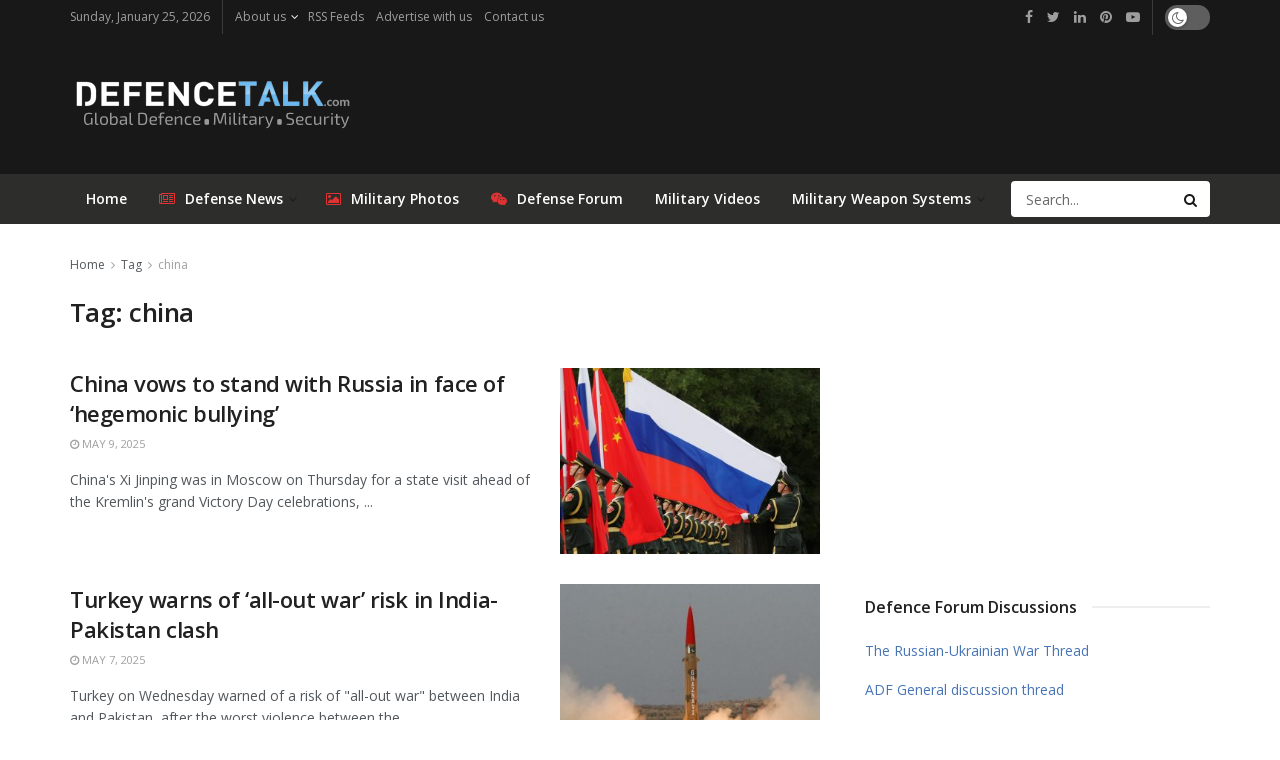

--- FILE ---
content_type: text/html; charset=UTF-8
request_url: https://www.defencetalk.com/tag/china/
body_size: 15990
content:
<!doctype html>
<!--[if lt IE 7]> <html class="no-js lt-ie9 lt-ie8 lt-ie7" lang="en-US"> <![endif]-->
<!--[if IE 7]>    <html class="no-js lt-ie9 lt-ie8" lang="en-US"> <![endif]-->
<!--[if IE 8]>    <html class="no-js lt-ie9" lang="en-US"> <![endif]-->
<!--[if IE 9]>    <html class="no-js lt-ie10" lang="en-US"> <![endif]-->
<!--[if gt IE 8]><!--> <html class="no-js" lang="en-US"> <!--<![endif]-->
<head>
    <meta http-equiv="Content-Type" content="text/html; charset=UTF-8" />
    <meta name='viewport' content='width=device-width, initial-scale=1, user-scalable=yes' />
	<meta name='ir-site-verification-token' value='120573068' />
    <link rel="profile" href="https://gmpg.org/xfn/11" />
    <link rel="pingback" href="https://www.defencetalk.com/xmlrpc.php" />
    <title>china  | DefenceTalk</title>
			<script type="text/javascript">
              var jnews_ajax_url = 'https://www.defencetalk.com/?ajax-request=jnews'
			</script>
			<meta name="robots" content="index, follow, max-snippet:-1, max-image-preview:large, max-video-preview:-1">
<link rel="canonical" href="https://www.defencetalk.com/tag/china/">
<meta property="og:url" content="https://www.defencetalk.com/tag/china/">
<meta property="og:site_name" content="DefenceTalk">
<meta property="og:locale" content="en_US">
<meta property="og:type" content="object">
<meta property="og:title" content="china  | DefenceTalk">
<meta name="twitter:card" content="summary_large_image">
<meta name="twitter:site" content="@defencetalk">
<meta name="twitter:creator" content="@defencetalk">
<meta name="twitter:title" content="china  | DefenceTalk">
<link rel='dns-prefetch' href='//www.defencetalk.com' />
<link rel='dns-prefetch' href='//fonts.googleapis.com' />
<link rel='dns-prefetch' href='//s.w.org' />
<link rel='dns-prefetch' href='//www.googletagmanager.com' />
<link rel='dns-prefetch' href='//pagead2.googlesyndication.com' />
<link rel="alternate" type="application/rss+xml" title="DefenceTalk &raquo; Feed" href="https://www.defencetalk.com/feed/" />
<style type="text/css" media="all">@font-face{font-family:'Open Sans';font-display:block;font-style:normal;font-weight:400;font-stretch:100%;font-display:swap;src:url(https://fonts.gstatic.com/s/opensans/v40/memvYaGs126MiZpBA-UvWbX2vVnXBbObj2OVTSKmu0SC55K5gw.woff2) format('woff2');unicode-range:U+0460-052F,U+1C80-1C8A,U+20B4,U+2DE0-2DFF,U+A640-A69F,U+FE2E-FE2F}@font-face{font-family:'Open Sans';font-display:block;font-style:normal;font-weight:400;font-stretch:100%;font-display:swap;src:url(https://fonts.gstatic.com/s/opensans/v40/memvYaGs126MiZpBA-UvWbX2vVnXBbObj2OVTSumu0SC55K5gw.woff2) format('woff2');unicode-range:U+0301,U+0400-045F,U+0490-0491,U+04B0-04B1,U+2116}@font-face{font-family:'Open Sans';font-display:block;font-style:normal;font-weight:400;font-stretch:100%;font-display:swap;src:url(https://fonts.gstatic.com/s/opensans/v40/memvYaGs126MiZpBA-UvWbX2vVnXBbObj2OVTSOmu0SC55K5gw.woff2) format('woff2');unicode-range:U+1F00-1FFF}@font-face{font-family:'Open Sans';font-display:block;font-style:normal;font-weight:400;font-stretch:100%;font-display:swap;src:url(https://fonts.gstatic.com/s/opensans/v40/memvYaGs126MiZpBA-UvWbX2vVnXBbObj2OVTSymu0SC55K5gw.woff2) format('woff2');unicode-range:U+0370-0377,U+037A-037F,U+0384-038A,U+038C,U+038E-03A1,U+03A3-03FF}@font-face{font-family:'Open Sans';font-display:block;font-style:normal;font-weight:400;font-stretch:100%;font-display:swap;src:url(https://fonts.gstatic.com/s/opensans/v40/memvYaGs126MiZpBA-UvWbX2vVnXBbObj2OVTS2mu0SC55K5gw.woff2) format('woff2');unicode-range:U+0307-0308,U+0590-05FF,U+200C-2010,U+20AA,U+25CC,U+FB1D-FB4F}@font-face{font-family:'Open Sans';font-display:block;font-style:normal;font-weight:400;font-stretch:100%;font-display:swap;src:url(https://fonts.gstatic.com/s/opensans/v40/memvYaGs126MiZpBA-UvWbX2vVnXBbObj2OVTVOmu0SC55K5gw.woff2) format('woff2');unicode-range:U+0302-0303,U+0305,U+0307-0308,U+0310,U+0312,U+0315,U+031A,U+0326-0327,U+032C,U+032F-0330,U+0332-0333,U+0338,U+033A,U+0346,U+034D,U+0391-03A1,U+03A3-03A9,U+03B1-03C9,U+03D1,U+03D5-03D6,U+03F0-03F1,U+03F4-03F5,U+2016-2017,U+2034-2038,U+203C,U+2040,U+2043,U+2047,U+2050,U+2057,U+205F,U+2070-2071,U+2074-208E,U+2090-209C,U+20D0-20DC,U+20E1,U+20E5-20EF,U+2100-2112,U+2114-2115,U+2117-2121,U+2123-214F,U+2190,U+2192,U+2194-21AE,U+21B0-21E5,U+21F1-21F2,U+21F4-2211,U+2213-2214,U+2216-22FF,U+2308-230B,U+2310,U+2319,U+231C-2321,U+2336-237A,U+237C,U+2395,U+239B-23B7,U+23D0,U+23DC-23E1,U+2474-2475,U+25AF,U+25B3,U+25B7,U+25BD,U+25C1,U+25CA,U+25CC,U+25FB,U+266D-266F,U+27C0-27FF,U+2900-2AFF,U+2B0E-2B11,U+2B30-2B4C,U+2BFE,U+3030,U+FF5B,U+FF5D,U+1D400-1D7FF,U+1EE00-1EEFF}@font-face{font-family:'Open Sans';font-display:block;font-style:normal;font-weight:400;font-stretch:100%;font-display:swap;src:url(https://fonts.gstatic.com/s/opensans/v40/memvYaGs126MiZpBA-UvWbX2vVnXBbObj2OVTUGmu0SC55K5gw.woff2) format('woff2');unicode-range:U+0001-000C,U+000E-001F,U+007F-009F,U+20DD-20E0,U+20E2-20E4,U+2150-218F,U+2190,U+2192,U+2194-2199,U+21AF,U+21E6-21F0,U+21F3,U+2218-2219,U+2299,U+22C4-22C6,U+2300-243F,U+2440-244A,U+2460-24FF,U+25A0-27BF,U+2800-28FF,U+2921-2922,U+2981,U+29BF,U+29EB,U+2B00-2BFF,U+4DC0-4DFF,U+FFF9-FFFB,U+10140-1018E,U+10190-1019C,U+101A0,U+101D0-101FD,U+102E0-102FB,U+10E60-10E7E,U+1D2C0-1D2D3,U+1D2E0-1D37F,U+1F000-1F0FF,U+1F100-1F1AD,U+1F1E6-1F1FF,U+1F30D-1F30F,U+1F315,U+1F31C,U+1F31E,U+1F320-1F32C,U+1F336,U+1F378,U+1F37D,U+1F382,U+1F393-1F39F,U+1F3A7-1F3A8,U+1F3AC-1F3AF,U+1F3C2,U+1F3C4-1F3C6,U+1F3CA-1F3CE,U+1F3D4-1F3E0,U+1F3ED,U+1F3F1-1F3F3,U+1F3F5-1F3F7,U+1F408,U+1F415,U+1F41F,U+1F426,U+1F43F,U+1F441-1F442,U+1F444,U+1F446-1F449,U+1F44C-1F44E,U+1F453,U+1F46A,U+1F47D,U+1F4A3,U+1F4B0,U+1F4B3,U+1F4B9,U+1F4BB,U+1F4BF,U+1F4C8-1F4CB,U+1F4D6,U+1F4DA,U+1F4DF,U+1F4E3-1F4E6,U+1F4EA-1F4ED,U+1F4F7,U+1F4F9-1F4FB,U+1F4FD-1F4FE,U+1F503,U+1F507-1F50B,U+1F50D,U+1F512-1F513,U+1F53E-1F54A,U+1F54F-1F5FA,U+1F610,U+1F650-1F67F,U+1F687,U+1F68D,U+1F691,U+1F694,U+1F698,U+1F6AD,U+1F6B2,U+1F6B9-1F6BA,U+1F6BC,U+1F6C6-1F6CF,U+1F6D3-1F6D7,U+1F6E0-1F6EA,U+1F6F0-1F6F3,U+1F6F7-1F6FC,U+1F700-1F7FF,U+1F800-1F80B,U+1F810-1F847,U+1F850-1F859,U+1F860-1F887,U+1F890-1F8AD,U+1F8B0-1F8BB,U+1F8C0-1F8C1,U+1F900-1F90B,U+1F93B,U+1F946,U+1F984,U+1F996,U+1F9E9,U+1FA00-1FA6F,U+1FA70-1FA7C,U+1FA80-1FA89,U+1FA8F-1FAC6,U+1FACE-1FADC,U+1FADF-1FAE9,U+1FAF0-1FAF8,U+1FB00-1FBFF}@font-face{font-family:'Open Sans';font-display:block;font-style:normal;font-weight:400;font-stretch:100%;font-display:swap;src:url(https://fonts.gstatic.com/s/opensans/v40/memvYaGs126MiZpBA-UvWbX2vVnXBbObj2OVTSCmu0SC55K5gw.woff2) format('woff2');unicode-range:U+0102-0103,U+0110-0111,U+0128-0129,U+0168-0169,U+01A0-01A1,U+01AF-01B0,U+0300-0301,U+0303-0304,U+0308-0309,U+0323,U+0329,U+1EA0-1EF9,U+20AB}@font-face{font-family:'Open Sans';font-display:block;font-style:normal;font-weight:400;font-stretch:100%;font-display:swap;src:url(https://fonts.gstatic.com/s/opensans/v40/memvYaGs126MiZpBA-UvWbX2vVnXBbObj2OVTSGmu0SC55K5gw.woff2) format('woff2');unicode-range:U+0100-02BA,U+02BD-02C5,U+02C7-02CC,U+02CE-02D7,U+02DD-02FF,U+0304,U+0308,U+0329,U+1D00-1DBF,U+1E00-1E9F,U+1EF2-1EFF,U+2020,U+20A0-20AB,U+20AD-20C0,U+2113,U+2C60-2C7F,U+A720-A7FF}@font-face{font-family:'Open Sans';font-display:block;font-style:normal;font-weight:400;font-stretch:100%;font-display:swap;src:url(https://fonts.gstatic.com/s/opensans/v40/memvYaGs126MiZpBA-UvWbX2vVnXBbObj2OVTS-mu0SC55I.woff2) format('woff2');unicode-range:U+0000-00FF,U+0131,U+0152-0153,U+02BB-02BC,U+02C6,U+02DA,U+02DC,U+0304,U+0308,U+0329,U+2000-206F,U+20AC,U+2122,U+2191,U+2193,U+2212,U+2215,U+FEFF,U+FFFD}@font-face{font-family:'Open Sans';font-display:block;font-style:normal;font-weight:600;font-stretch:100%;font-display:swap;src:url(https://fonts.gstatic.com/s/opensans/v40/memvYaGs126MiZpBA-UvWbX2vVnXBbObj2OVTSKmu0SC55K5gw.woff2) format('woff2');unicode-range:U+0460-052F,U+1C80-1C8A,U+20B4,U+2DE0-2DFF,U+A640-A69F,U+FE2E-FE2F}@font-face{font-family:'Open Sans';font-display:block;font-style:normal;font-weight:600;font-stretch:100%;font-display:swap;src:url(https://fonts.gstatic.com/s/opensans/v40/memvYaGs126MiZpBA-UvWbX2vVnXBbObj2OVTSumu0SC55K5gw.woff2) format('woff2');unicode-range:U+0301,U+0400-045F,U+0490-0491,U+04B0-04B1,U+2116}@font-face{font-family:'Open Sans';font-display:block;font-style:normal;font-weight:600;font-stretch:100%;font-display:swap;src:url(https://fonts.gstatic.com/s/opensans/v40/memvYaGs126MiZpBA-UvWbX2vVnXBbObj2OVTSOmu0SC55K5gw.woff2) format('woff2');unicode-range:U+1F00-1FFF}@font-face{font-family:'Open Sans';font-display:block;font-style:normal;font-weight:600;font-stretch:100%;font-display:swap;src:url(https://fonts.gstatic.com/s/opensans/v40/memvYaGs126MiZpBA-UvWbX2vVnXBbObj2OVTSymu0SC55K5gw.woff2) format('woff2');unicode-range:U+0370-0377,U+037A-037F,U+0384-038A,U+038C,U+038E-03A1,U+03A3-03FF}@font-face{font-family:'Open Sans';font-display:block;font-style:normal;font-weight:600;font-stretch:100%;font-display:swap;src:url(https://fonts.gstatic.com/s/opensans/v40/memvYaGs126MiZpBA-UvWbX2vVnXBbObj2OVTS2mu0SC55K5gw.woff2) format('woff2');unicode-range:U+0307-0308,U+0590-05FF,U+200C-2010,U+20AA,U+25CC,U+FB1D-FB4F}@font-face{font-family:'Open Sans';font-display:block;font-style:normal;font-weight:600;font-stretch:100%;font-display:swap;src:url(https://fonts.gstatic.com/s/opensans/v40/memvYaGs126MiZpBA-UvWbX2vVnXBbObj2OVTVOmu0SC55K5gw.woff2) format('woff2');unicode-range:U+0302-0303,U+0305,U+0307-0308,U+0310,U+0312,U+0315,U+031A,U+0326-0327,U+032C,U+032F-0330,U+0332-0333,U+0338,U+033A,U+0346,U+034D,U+0391-03A1,U+03A3-03A9,U+03B1-03C9,U+03D1,U+03D5-03D6,U+03F0-03F1,U+03F4-03F5,U+2016-2017,U+2034-2038,U+203C,U+2040,U+2043,U+2047,U+2050,U+2057,U+205F,U+2070-2071,U+2074-208E,U+2090-209C,U+20D0-20DC,U+20E1,U+20E5-20EF,U+2100-2112,U+2114-2115,U+2117-2121,U+2123-214F,U+2190,U+2192,U+2194-21AE,U+21B0-21E5,U+21F1-21F2,U+21F4-2211,U+2213-2214,U+2216-22FF,U+2308-230B,U+2310,U+2319,U+231C-2321,U+2336-237A,U+237C,U+2395,U+239B-23B7,U+23D0,U+23DC-23E1,U+2474-2475,U+25AF,U+25B3,U+25B7,U+25BD,U+25C1,U+25CA,U+25CC,U+25FB,U+266D-266F,U+27C0-27FF,U+2900-2AFF,U+2B0E-2B11,U+2B30-2B4C,U+2BFE,U+3030,U+FF5B,U+FF5D,U+1D400-1D7FF,U+1EE00-1EEFF}@font-face{font-family:'Open Sans';font-display:block;font-style:normal;font-weight:600;font-stretch:100%;font-display:swap;src:url(https://fonts.gstatic.com/s/opensans/v40/memvYaGs126MiZpBA-UvWbX2vVnXBbObj2OVTUGmu0SC55K5gw.woff2) format('woff2');unicode-range:U+0001-000C,U+000E-001F,U+007F-009F,U+20DD-20E0,U+20E2-20E4,U+2150-218F,U+2190,U+2192,U+2194-2199,U+21AF,U+21E6-21F0,U+21F3,U+2218-2219,U+2299,U+22C4-22C6,U+2300-243F,U+2440-244A,U+2460-24FF,U+25A0-27BF,U+2800-28FF,U+2921-2922,U+2981,U+29BF,U+29EB,U+2B00-2BFF,U+4DC0-4DFF,U+FFF9-FFFB,U+10140-1018E,U+10190-1019C,U+101A0,U+101D0-101FD,U+102E0-102FB,U+10E60-10E7E,U+1D2C0-1D2D3,U+1D2E0-1D37F,U+1F000-1F0FF,U+1F100-1F1AD,U+1F1E6-1F1FF,U+1F30D-1F30F,U+1F315,U+1F31C,U+1F31E,U+1F320-1F32C,U+1F336,U+1F378,U+1F37D,U+1F382,U+1F393-1F39F,U+1F3A7-1F3A8,U+1F3AC-1F3AF,U+1F3C2,U+1F3C4-1F3C6,U+1F3CA-1F3CE,U+1F3D4-1F3E0,U+1F3ED,U+1F3F1-1F3F3,U+1F3F5-1F3F7,U+1F408,U+1F415,U+1F41F,U+1F426,U+1F43F,U+1F441-1F442,U+1F444,U+1F446-1F449,U+1F44C-1F44E,U+1F453,U+1F46A,U+1F47D,U+1F4A3,U+1F4B0,U+1F4B3,U+1F4B9,U+1F4BB,U+1F4BF,U+1F4C8-1F4CB,U+1F4D6,U+1F4DA,U+1F4DF,U+1F4E3-1F4E6,U+1F4EA-1F4ED,U+1F4F7,U+1F4F9-1F4FB,U+1F4FD-1F4FE,U+1F503,U+1F507-1F50B,U+1F50D,U+1F512-1F513,U+1F53E-1F54A,U+1F54F-1F5FA,U+1F610,U+1F650-1F67F,U+1F687,U+1F68D,U+1F691,U+1F694,U+1F698,U+1F6AD,U+1F6B2,U+1F6B9-1F6BA,U+1F6BC,U+1F6C6-1F6CF,U+1F6D3-1F6D7,U+1F6E0-1F6EA,U+1F6F0-1F6F3,U+1F6F7-1F6FC,U+1F700-1F7FF,U+1F800-1F80B,U+1F810-1F847,U+1F850-1F859,U+1F860-1F887,U+1F890-1F8AD,U+1F8B0-1F8BB,U+1F8C0-1F8C1,U+1F900-1F90B,U+1F93B,U+1F946,U+1F984,U+1F996,U+1F9E9,U+1FA00-1FA6F,U+1FA70-1FA7C,U+1FA80-1FA89,U+1FA8F-1FAC6,U+1FACE-1FADC,U+1FADF-1FAE9,U+1FAF0-1FAF8,U+1FB00-1FBFF}@font-face{font-family:'Open Sans';font-display:block;font-style:normal;font-weight:600;font-stretch:100%;font-display:swap;src:url(https://fonts.gstatic.com/s/opensans/v40/memvYaGs126MiZpBA-UvWbX2vVnXBbObj2OVTSCmu0SC55K5gw.woff2) format('woff2');unicode-range:U+0102-0103,U+0110-0111,U+0128-0129,U+0168-0169,U+01A0-01A1,U+01AF-01B0,U+0300-0301,U+0303-0304,U+0308-0309,U+0323,U+0329,U+1EA0-1EF9,U+20AB}@font-face{font-family:'Open Sans';font-display:block;font-style:normal;font-weight:600;font-stretch:100%;font-display:swap;src:url(https://fonts.gstatic.com/s/opensans/v40/memvYaGs126MiZpBA-UvWbX2vVnXBbObj2OVTSGmu0SC55K5gw.woff2) format('woff2');unicode-range:U+0100-02BA,U+02BD-02C5,U+02C7-02CC,U+02CE-02D7,U+02DD-02FF,U+0304,U+0308,U+0329,U+1D00-1DBF,U+1E00-1E9F,U+1EF2-1EFF,U+2020,U+20A0-20AB,U+20AD-20C0,U+2113,U+2C60-2C7F,U+A720-A7FF}@font-face{font-family:'Open Sans';font-display:block;font-style:normal;font-weight:600;font-stretch:100%;font-display:swap;src:url(https://fonts.gstatic.com/s/opensans/v40/memvYaGs126MiZpBA-UvWbX2vVnXBbObj2OVTS-mu0SC55I.woff2) format('woff2');unicode-range:U+0000-00FF,U+0131,U+0152-0153,U+02BB-02BC,U+02C6,U+02DA,U+02DC,U+0304,U+0308,U+0329,U+2000-206F,U+20AC,U+2122,U+2191,U+2193,U+2212,U+2215,U+FEFF,U+FFFD}</style>
<link rel='stylesheet' id='wpo_min-header-0-css'  href='https://www.defencetalk.com/wp-content/cache/wpo-minify/1729254043/assets/wpo-minify-header-79b15d1b.min.css' type='text/css' media='all' />
<script type='text/javascript' src='https://www.defencetalk.com/wp-content/cache/wpo-minify/1729254043/assets/wpo-minify-header-7b9e0e46.min.js'></script>
			<link rel="next" href="https://www.defencetalk.com/tag/china/page/2/">
		<link rel='https://api.w.org/' href='https://www.defencetalk.com/wp-json/' />
<meta name="generator" content="Site Kit by Google 1.137.0" />
<!-- Google AdSense meta tags added by Site Kit -->
<meta name="google-adsense-platform-account" content="ca-host-pub-2644536267352236">
<meta name="google-adsense-platform-domain" content="sitekit.withgoogle.com">
<!-- End Google AdSense meta tags added by Site Kit -->
<meta name="generator" content="Powered by WPBakery Page Builder - drag and drop page builder for WordPress."/>

<!-- Google AdSense snippet added by Site Kit -->
<script  async src="https://pagead2.googlesyndication.com/pagead/js/adsbygoogle.js?client=ca-pub-6868262013524669&amp;host=ca-host-pub-2644536267352236" crossorigin="anonymous"></script>

<!-- End Google AdSense snippet added by Site Kit -->
<style id="jeg_dynamic_css" type="text/css" data-type="jeg_custom-css">.jeg_container, .jeg_content, .jeg_boxed .jeg_main .jeg_container, .jeg_autoload_separator { background-color : ; } body,.newsfeed_carousel.owl-carousel .owl-nav div,.jeg_filter_button,.owl-carousel .owl-nav div,.jeg_readmore,.jeg_hero_style_7 .jeg_post_meta a,.widget_calendar thead th,.widget_calendar tfoot a,.jeg_socialcounter a,.entry-header .jeg_meta_like a,.entry-header .jeg_meta_comment a,.entry-content tbody tr:hover,.entry-content th,.jeg_splitpost_nav li:hover a,#breadcrumbs a,.jeg_author_socials a:hover,.jeg_footer_content a,.jeg_footer_bottom a,.jeg_cartcontent,.woocommerce .woocommerce-breadcrumb a { color : ; } a,.jeg_menu_style_5 > li > a:hover,.jeg_menu_style_5 > li.sfHover > a,.jeg_menu_style_5 > li.current-menu-item > a,.jeg_menu_style_5 > li.current-menu-ancestor > a,.jeg_navbar .jeg_menu:not(.jeg_main_menu) > li > a:hover,.jeg_midbar .jeg_menu:not(.jeg_main_menu) > li > a:hover,.jeg_side_tabs li.active,.jeg_block_heading_5 strong,.jeg_block_heading_6 strong,.jeg_block_heading_7 strong,.jeg_block_heading_8 strong,.jeg_subcat_list li a:hover,.jeg_subcat_list li button:hover,.jeg_pl_lg_7 .jeg_thumb .jeg_post_category a,.jeg_pl_xs_2:before,.jeg_pl_xs_4 .jeg_postblock_content:before,.jeg_postblock .jeg_post_title a:hover,.jeg_hero_style_6 .jeg_post_title a:hover,.jeg_sidefeed .jeg_pl_xs_3 .jeg_post_title a:hover,.widget_jnews_popular .jeg_post_title a:hover,.jeg_meta_author a,.widget_archive li a:hover,.widget_pages li a:hover,.widget_meta li a:hover,.widget_recent_entries li a:hover,.widget_rss li a:hover,.widget_rss cite,.widget_categories li a:hover,.widget_categories li.current-cat > a,#breadcrumbs a:hover,.jeg_share_count .counts,.commentlist .bypostauthor > .comment-body > .comment-author > .fn,span.required,.jeg_review_title,.bestprice .price,.authorlink a:hover,.jeg_vertical_playlist .jeg_video_playlist_play_icon,.jeg_vertical_playlist .jeg_video_playlist_item.active .jeg_video_playlist_thumbnail:before,.jeg_horizontal_playlist .jeg_video_playlist_play,.woocommerce li.product .pricegroup .button,.widget_display_forums li a:hover,.widget_display_topics li:before,.widget_display_replies li:before,.widget_display_views li:before,.bbp-breadcrumb a:hover,.jeg_mobile_menu li.sfHover > a,.jeg_mobile_menu li a:hover,.split-template-6 .pagenum { color : #4875b6; } .jeg_menu_style_1 > li > a:before,.jeg_menu_style_2 > li > a:before,.jeg_menu_style_3 > li > a:before,.jeg_side_toggle,.jeg_slide_caption .jeg_post_category a,.jeg_slider_type_1 .owl-nav .owl-next,.jeg_block_heading_1 .jeg_block_title span,.jeg_block_heading_2 .jeg_block_title span,.jeg_block_heading_3,.jeg_block_heading_4 .jeg_block_title span,.jeg_block_heading_6:after,.jeg_pl_lg_box .jeg_post_category a,.jeg_pl_md_box .jeg_post_category a,.jeg_readmore:hover,.jeg_thumb .jeg_post_category a,.jeg_block_loadmore a:hover, .jeg_postblock.alt .jeg_block_loadmore a:hover,.jeg_block_loadmore a.active,.jeg_postblock_carousel_2 .jeg_post_category a,.jeg_heroblock .jeg_post_category a,.jeg_pagenav_1 .page_number.active,.jeg_pagenav_1 .page_number.active:hover,input[type="submit"],.btn,.button,.widget_tag_cloud a:hover,.popularpost_item:hover .jeg_post_title a:before,.jeg_splitpost_4 .page_nav,.jeg_splitpost_5 .page_nav,.jeg_post_via a:hover,.jeg_post_source a:hover,.jeg_post_tags a:hover,.comment-reply-title small a:before,.comment-reply-title small a:after,.jeg_storelist .productlink,.authorlink li.active a:before,.jeg_footer.dark .socials_widget:not(.nobg) a:hover .fa,.jeg_breakingnews_title,.jeg_overlay_slider_bottom.owl-carousel .owl-nav div,.jeg_overlay_slider_bottom.owl-carousel .owl-nav div:hover,.jeg_vertical_playlist .jeg_video_playlist_current,.woocommerce span.onsale,.woocommerce #respond input#submit:hover,.woocommerce a.button:hover,.woocommerce button.button:hover,.woocommerce input.button:hover,.woocommerce #respond input#submit.alt,.woocommerce a.button.alt,.woocommerce button.button.alt,.woocommerce input.button.alt,.jeg_popup_post .caption,.jeg_footer.dark input[type="submit"],.jeg_footer.dark .btn,.jeg_footer.dark .button,.footer_widget.widget_tag_cloud a:hover, .jeg_inner_content .content-inner .jeg_post_category a:hover, #buddypress .standard-form button, #buddypress a.button, #buddypress input[type="submit"], #buddypress input[type="button"], #buddypress input[type="reset"], #buddypress ul.button-nav li a, #buddypress .generic-button a, #buddypress .generic-button button, #buddypress .comment-reply-link, #buddypress a.bp-title-button, #buddypress.buddypress-wrap .members-list li .user-update .activity-read-more a, div#buddypress .standard-form button:hover,div#buddypress a.button:hover,div#buddypress input[type="submit"]:hover,div#buddypress input[type="button"]:hover,div#buddypress input[type="reset"]:hover,div#buddypress ul.button-nav li a:hover,div#buddypress .generic-button a:hover,div#buddypress .generic-button button:hover,div#buddypress .comment-reply-link:hover,div#buddypress a.bp-title-button:hover,div#buddypress.buddypress-wrap .members-list li .user-update .activity-read-more a:hover, #buddypress #item-nav .item-list-tabs ul li a:before, .jeg_inner_content .jeg_meta_container .follow-wrapper a { background-color : #4875b6; } .jeg_block_heading_7 .jeg_block_title span, .jeg_readmore:hover, .jeg_block_loadmore a:hover, .jeg_block_loadmore a.active, .jeg_pagenav_1 .page_number.active, .jeg_pagenav_1 .page_number.active:hover, .jeg_pagenav_3 .page_number:hover, .jeg_prevnext_post a:hover h3, .jeg_overlay_slider .jeg_post_category, .jeg_sidefeed .jeg_post.active, .jeg_vertical_playlist.jeg_vertical_playlist .jeg_video_playlist_item.active .jeg_video_playlist_thumbnail img, .jeg_horizontal_playlist .jeg_video_playlist_item.active { border-color : #4875b6; } .jeg_tabpost_nav li.active, .woocommerce div.product .woocommerce-tabs ul.tabs li.active { border-bottom-color : #4875b6; } .jeg_post_meta .fa, .entry-header .jeg_post_meta .fa, .jeg_review_stars, .jeg_price_review_list { color : #fcb11e; } .jeg_share_button.share-float.share-monocrhome a { background-color : #fcb11e; } h1,h2,h3,h4,h5,h6,.jeg_post_title a,.entry-header .jeg_post_title,.jeg_hero_style_7 .jeg_post_title a,.jeg_block_title,.jeg_splitpost_bar .current_title,.jeg_video_playlist_title,.gallery-caption { color : ; } .split-template-9 .pagenum, .split-template-10 .pagenum, .split-template-11 .pagenum, .split-template-12 .pagenum, .split-template-13 .pagenum, .split-template-15 .pagenum, .split-template-18 .pagenum, .split-template-20 .pagenum, .split-template-19 .current_title span, .split-template-20 .current_title span { background-color : ; } .entry-content .content-inner p, .entry-content .content-inner span, .entry-content .intro-text { color : ; } .entry-content .content-inner a { color : ; } .jeg_topbar .jeg_nav_row, .jeg_topbar .jeg_search_no_expand .jeg_search_input { line-height : px; } .jeg_topbar .jeg_nav_row, .jeg_topbar .jeg_nav_icon { height : px; } .jeg_topbar, .jeg_topbar.dark, .jeg_topbar.custom { background : #191818; } .jeg_topbar, .jeg_topbar.dark { border-color : ; color : #9e9e9e; border-top-width : 0px; border-top-color : #fcb11e; } .jeg_topbar .jeg_nav_item, .jeg_topbar.dark .jeg_nav_item { border-color : ; } .jeg_topbar a, .jeg_topbar.dark a { color : #ffffff; } .jeg_midbar { height : px; } .jeg_midbar, .jeg_midbar.dark { background-color : #191818; border-bottom-width : px; border-bottom-color : ; color : ; } .jeg_midbar a, .jeg_midbar.dark a { color : ; } .jeg_header .jeg_bottombar.jeg_navbar,.jeg_bottombar .jeg_nav_icon { height : px; } .jeg_header .jeg_bottombar.jeg_navbar, .jeg_header .jeg_bottombar .jeg_main_menu:not(.jeg_menu_style_1) > li > a, .jeg_header .jeg_bottombar .jeg_menu_style_1 > li, .jeg_header .jeg_bottombar .jeg_menu:not(.jeg_main_menu) > li > a { line-height : px; } .jeg_header .jeg_bottombar.jeg_navbar_wrapper:not(.jeg_navbar_boxed), .jeg_header .jeg_bottombar.jeg_navbar_boxed .jeg_nav_row { background : #2d2d2b; } .jeg_header .jeg_navbar_menuborder .jeg_main_menu > li:not(:last-child), .jeg_header .jeg_navbar_menuborder .jeg_nav_item, .jeg_navbar_boxed .jeg_nav_row, .jeg_header .jeg_navbar_menuborder:not(.jeg_navbar_boxed) .jeg_nav_left .jeg_nav_item:first-child { border-color : ; } .jeg_header .jeg_bottombar, .jeg_header .jeg_bottombar.jeg_navbar_dark { color : ; } .jeg_header .jeg_bottombar a, .jeg_header .jeg_bottombar.jeg_navbar_dark a { color : ; } .jeg_header .jeg_bottombar a:hover, .jeg_header .jeg_bottombar.jeg_navbar_dark a:hover, .jeg_header .jeg_bottombar .jeg_menu:not(.jeg_main_menu) > li > a:hover { color : ; } .jeg_header .jeg_bottombar, .jeg_header .jeg_bottombar.jeg_navbar_dark, .jeg_bottombar.jeg_navbar_boxed .jeg_nav_row, .jeg_bottombar.jeg_navbar_dark.jeg_navbar_boxed .jeg_nav_row { border-top-width : px; border-bottom-width : 0px; } .jeg_header_wrapper .jeg_bottombar, .jeg_header_wrapper .jeg_bottombar.jeg_navbar_dark, .jeg_bottombar.jeg_navbar_boxed .jeg_nav_row, .jeg_bottombar.jeg_navbar_dark.jeg_navbar_boxed .jeg_nav_row { border-top-color : ; border-bottom-color : ; } .jeg_stickybar.jeg_navbar,.jeg_navbar .jeg_nav_icon { height : px; } .jeg_stickybar.jeg_navbar, .jeg_stickybar .jeg_main_menu:not(.jeg_menu_style_1) > li > a, .jeg_stickybar .jeg_menu_style_1 > li, .jeg_stickybar .jeg_menu:not(.jeg_main_menu) > li > a { line-height : px; } .jeg_header_sticky .jeg_navbar_wrapper:not(.jeg_navbar_boxed), .jeg_header_sticky .jeg_navbar_boxed .jeg_nav_row { background : ; } .jeg_header_sticky .jeg_navbar_menuborder .jeg_main_menu > li:not(:last-child), .jeg_header_sticky .jeg_navbar_menuborder .jeg_nav_item, .jeg_navbar_boxed .jeg_nav_row, .jeg_header_sticky .jeg_navbar_menuborder:not(.jeg_navbar_boxed) .jeg_nav_left .jeg_nav_item:first-child { border-color : ; } .jeg_stickybar, .jeg_stickybar.dark { color : ; border-bottom-width : 0px; } .jeg_stickybar a, .jeg_stickybar.dark a { color : ; } .jeg_stickybar, .jeg_stickybar.dark, .jeg_stickybar.jeg_navbar_boxed .jeg_nav_row { border-bottom-color : ; } .jeg_mobile_bottombar { height : px; line-height : px; } .jeg_mobile_midbar, .jeg_mobile_midbar.dark { background : ; color : ; border-top-width : px; border-top-color : ; } .jeg_mobile_midbar a, .jeg_mobile_midbar.dark a { color : ; } .jeg_header .socials_widget > a > i.fa:before { color : #9e9e9e; } .jeg_header .socials_widget > a > i.fa { background-color : ; } .jeg_aside_item.socials_widget > a > i.fa:before { color : ; } .jeg_top_date { color : ; background : ; } .jeg_header .jeg_button_1 .btn { background : ; color : ; border-color : ; } .jeg_header .jeg_button_1 .btn:hover { background : ; } .jeg_header .jeg_button_2 .btn { background : ; color : ; border-color : ; } .jeg_header .jeg_button_2 .btn:hover { background : ; } .jeg_header .jeg_button_3 .btn { background : ; color : ; border-color : ; } .jeg_header .jeg_button_3 .btn:hover { background : ; } .jeg_header .jeg_vertical_menu.jeg_vertical_menu_1 { border-top-width : px; border-top-color : ; } .jeg_header .jeg_vertical_menu.jeg_vertical_menu_1 a { border-top-color : ; } .jeg_header .jeg_vertical_menu.jeg_vertical_menu_2 { border-top-width : px; border-top-color : ; } .jeg_header .jeg_vertical_menu.jeg_vertical_menu_2 a { border-top-color : ; } .jeg_header .jeg_vertical_menu.jeg_vertical_menu_3 { border-top-width : px; border-top-color : ; } .jeg_header .jeg_vertical_menu.jeg_vertical_menu_3 a { border-top-color : ; } .jeg_header .jeg_vertical_menu.jeg_vertical_menu_4 { border-top-width : px; border-top-color : ; } .jeg_header .jeg_vertical_menu.jeg_vertical_menu_4 a { border-top-color : ; } .jeg_lang_switcher { color : ; background : ; } .jeg_nav_icon .jeg_mobile_toggle.toggle_btn { color : #dd9933; } .jeg_navbar_mobile_wrapper .jeg_nav_item a.jeg_mobile_toggle, .jeg_navbar_mobile_wrapper .dark .jeg_nav_item a.jeg_mobile_toggle { color : #8224e3; } .cartdetail.woocommerce .jeg_carticon { color : ; } .cartdetail.woocommerce .cartlink { color : ; } .jeg_cart.cartdetail .jeg_cartcontent { background-color : ; } .cartdetail.woocommerce ul.cart_list li a, .cartdetail.woocommerce ul.product_list_widget li a, .cartdetail.woocommerce .widget_shopping_cart_content .total { color : ; } .cartdetail.woocommerce .cart_list .quantity, .cartdetail.woocommerce .product_list_widget .quantity { color : ; } .cartdetail.woocommerce .widget_shopping_cart_content .total { border-top-color : ; border-bottom-color : ; } .cartdetail.woocommerce .widget_shopping_cart_content .button { background-color : ; } .cartdetail.woocommerce a.button { color : ; } .cartdetail.woocommerce a.button:hover { background-color : ; color : ; } .jeg_cart_icon.woocommerce .jeg_carticon { color : ; } .jeg_cart_icon .jeg_cartcontent { background-color : ; } .jeg_cart_icon.woocommerce ul.cart_list li a, .jeg_cart_icon.woocommerce ul.product_list_widget li a, .jeg_cart_icon.woocommerce .widget_shopping_cart_content .total { color : ; } .jeg_cart_icon.woocommerce .cart_list .quantity, .jeg_cart_icon.woocommerce .product_list_widget .quantity { color : ; } .jeg_cart_icon.woocommerce .widget_shopping_cart_content .total { border-top-color : ; border-bottom-color : ; } .jeg_cart_icon.woocommerce .widget_shopping_cart_content .button { background-color : ; } .jeg_cart_icon.woocommerce a.button { color : ; } .jeg_cart_icon.woocommerce a.button:hover { background-color : ; color : ; } .jeg_nav_account, .jeg_navbar .jeg_nav_account .jeg_menu > li > a, .jeg_midbar .jeg_nav_account .jeg_menu > li > a { color : ; } .jeg_menu.jeg_accountlink li > ul { background-color : ; } .jeg_menu.jeg_accountlink li > ul, .jeg_menu.jeg_accountlink li > ul li > a, .jeg_menu.jeg_accountlink li > ul li:hover > a, .jeg_menu.jeg_accountlink li > ul li.sfHover > a { color : ; } .jeg_menu.jeg_accountlink li > ul li:hover > a, .jeg_menu.jeg_accountlink li > ul li.sfHover > a { background-color : ; } .jeg_menu.jeg_accountlink li > ul, .jeg_menu.jeg_accountlink li > ul li a { border-color : ; } .jeg_header .jeg_search_wrapper.search_icon .jeg_search_toggle { color : #ffffff; } .jeg_header .jeg_search_wrapper.jeg_search_popup_expand .jeg_search_form, .jeg_header .jeg_search_popup_expand .jeg_search_result { background : ; } .jeg_header .jeg_search_expanded .jeg_search_popup_expand .jeg_search_form:before { border-bottom-color : ; } .jeg_header .jeg_search_wrapper.jeg_search_popup_expand .jeg_search_form, .jeg_header .jeg_search_popup_expand .jeg_search_result, .jeg_header .jeg_search_popup_expand .jeg_search_result .search-noresult, .jeg_header .jeg_search_popup_expand .jeg_search_result .search-all-button { border-color : ; } .jeg_header .jeg_search_expanded .jeg_search_popup_expand .jeg_search_form:after { border-bottom-color : ; } .jeg_header .jeg_search_wrapper.jeg_search_popup_expand .jeg_search_form .jeg_search_input { background : ; border-color : ; } .jeg_header .jeg_search_popup_expand .jeg_search_form .jeg_search_button { color : ; } .jeg_header .jeg_search_wrapper.jeg_search_popup_expand .jeg_search_form .jeg_search_input, .jeg_header .jeg_search_popup_expand .jeg_search_result a, .jeg_header .jeg_search_popup_expand .jeg_search_result .search-link { color : ; } .jeg_header .jeg_search_popup_expand .jeg_search_form .jeg_search_input::-webkit-input-placeholder { color : ; } .jeg_header .jeg_search_popup_expand .jeg_search_form .jeg_search_input:-moz-placeholder { color : ; } .jeg_header .jeg_search_popup_expand .jeg_search_form .jeg_search_input::-moz-placeholder { color : ; } .jeg_header .jeg_search_popup_expand .jeg_search_form .jeg_search_input:-ms-input-placeholder { color : ; } .jeg_header .jeg_search_popup_expand .jeg_search_result { background-color : ; } .jeg_header .jeg_search_popup_expand .jeg_search_result, .jeg_header .jeg_search_popup_expand .jeg_search_result .search-link { border-color : ; } .jeg_header .jeg_search_popup_expand .jeg_search_result a, .jeg_header .jeg_search_popup_expand .jeg_search_result .search-link { color : ; } .jeg_header .jeg_search_expanded .jeg_search_modal_expand .jeg_search_toggle i, .jeg_header .jeg_search_expanded .jeg_search_modal_expand .jeg_search_button, .jeg_header .jeg_search_expanded .jeg_search_modal_expand .jeg_search_input { color : ; } .jeg_header .jeg_search_expanded .jeg_search_modal_expand .jeg_search_input { border-bottom-color : ; } .jeg_header .jeg_search_expanded .jeg_search_modal_expand .jeg_search_input::-webkit-input-placeholder { color : ; } .jeg_header .jeg_search_expanded .jeg_search_modal_expand .jeg_search_input:-moz-placeholder { color : ; } .jeg_header .jeg_search_expanded .jeg_search_modal_expand .jeg_search_input::-moz-placeholder { color : ; } .jeg_header .jeg_search_expanded .jeg_search_modal_expand .jeg_search_input:-ms-input-placeholder { color : ; } .jeg_header .jeg_search_expanded .jeg_search_modal_expand { background : ; } .jeg_navbar_mobile .jeg_search_wrapper .jeg_search_toggle, .jeg_navbar_mobile .dark .jeg_search_wrapper .jeg_search_toggle { color : ; } .jeg_navbar_mobile .jeg_search_popup_expand .jeg_search_form, .jeg_navbar_mobile .jeg_search_popup_expand .jeg_search_result { background : ; } .jeg_navbar_mobile .jeg_search_expanded .jeg_search_popup_expand .jeg_search_toggle:before { border-bottom-color : ; } .jeg_navbar_mobile .jeg_search_wrapper.jeg_search_popup_expand .jeg_search_form, .jeg_navbar_mobile .jeg_search_popup_expand .jeg_search_result, .jeg_navbar_mobile .jeg_search_popup_expand .jeg_search_result .search-noresult, .jeg_navbar_mobile .jeg_search_popup_expand .jeg_search_result .search-all-button { border-color : ; } .jeg_navbar_mobile .jeg_search_expanded .jeg_search_popup_expand .jeg_search_toggle:after { border-bottom-color : ; } .jeg_navbar_mobile .jeg_search_popup_expand .jeg_search_form .jeg_search_input { background : ; border-color : ; } .jeg_navbar_mobile .jeg_search_popup_expand .jeg_search_form .jeg_search_button { color : ; } .jeg_navbar_mobile .jeg_search_wrapper.jeg_search_popup_expand .jeg_search_form .jeg_search_input, .jeg_navbar_mobile .jeg_search_popup_expand .jeg_search_result a, .jeg_navbar_mobile .jeg_search_popup_expand .jeg_search_result .search-link { color : ; } .jeg_navbar_mobile .jeg_search_popup_expand .jeg_search_input::-webkit-input-placeholder { color : ; } .jeg_navbar_mobile .jeg_search_popup_expand .jeg_search_input:-moz-placeholder { color : ; } .jeg_navbar_mobile .jeg_search_popup_expand .jeg_search_input::-moz-placeholder { color : ; } .jeg_navbar_mobile .jeg_search_popup_expand .jeg_search_input:-ms-input-placeholder { color : ; } .jeg_nav_search { width : 100%; } .jeg_header .jeg_search_no_expand .jeg_search_form .jeg_search_input { background-color : #ffffff; border-color : ; } .jeg_header .jeg_search_no_expand .jeg_search_form button.jeg_search_button { color : #191818; } .jeg_header .jeg_search_wrapper.jeg_search_no_expand .jeg_search_form .jeg_search_input { color : #191818; } .jeg_header .jeg_search_no_expand .jeg_search_form .jeg_search_input::-webkit-input-placeholder { color : rgba(25,24,24,0.65); } .jeg_header .jeg_search_no_expand .jeg_search_form .jeg_search_input:-moz-placeholder { color : rgba(25,24,24,0.65); } .jeg_header .jeg_search_no_expand .jeg_search_form .jeg_search_input::-moz-placeholder { color : rgba(25,24,24,0.65); } .jeg_header .jeg_search_no_expand .jeg_search_form .jeg_search_input:-ms-input-placeholder { color : rgba(25,24,24,0.65); } .jeg_header .jeg_search_no_expand .jeg_search_result { background-color : ; } .jeg_header .jeg_search_no_expand .jeg_search_result, .jeg_header .jeg_search_no_expand .jeg_search_result .search-link { border-color : ; } .jeg_header .jeg_search_no_expand .jeg_search_result a, .jeg_header .jeg_search_no_expand .jeg_search_result .search-link { color : ; } #jeg_off_canvas .jeg_mobile_wrapper .jeg_search_result { background-color : ; } #jeg_off_canvas .jeg_search_result.with_result .search-all-button { border-color : ; } #jeg_off_canvas .jeg_mobile_wrapper .jeg_search_result a,#jeg_off_canvas .jeg_mobile_wrapper .jeg_search_result .search-link { color : ; } .jeg_header .jeg_menu.jeg_main_menu > li > a { color : #ffffff; } .jeg_menu_style_1 > li > a:before, .jeg_menu_style_2 > li > a:before, .jeg_menu_style_3 > li > a:before { background : ; } .jeg_header .jeg_menu_style_4 > li > a:hover, .jeg_header .jeg_menu_style_4 > li.sfHover > a, .jeg_header .jeg_menu_style_4 > li.current-menu-item > a, .jeg_header .jeg_menu_style_4 > li.current-menu-ancestor > a, .jeg_navbar_dark .jeg_menu_style_4 > li > a:hover, .jeg_navbar_dark .jeg_menu_style_4 > li.sfHover > a, .jeg_navbar_dark .jeg_menu_style_4 > li.current-menu-item > a, .jeg_navbar_dark .jeg_menu_style_4 > li.current-menu-ancestor > a { background : #4875b6; } .jeg_header .jeg_menu.jeg_main_menu > li > a:hover, .jeg_header .jeg_menu.jeg_main_menu > li.sfHover > a, .jeg_header .jeg_menu.jeg_main_menu > li > .sf-with-ul:hover:after, .jeg_header .jeg_menu.jeg_main_menu > li.sfHover > .sf-with-ul:after, .jeg_header .jeg_menu_style_4 > li.current-menu-item > a, .jeg_header .jeg_menu_style_4 > li.current-menu-ancestor > a, .jeg_header .jeg_menu_style_5 > li.current-menu-item > a, .jeg_header .jeg_menu_style_5 > li.current-menu-ancestor > a { color : #191818; } .jeg_navbar_wrapper .sf-arrows .sf-with-ul:after { color : rgba(0,0,0,0.4); } .jeg_navbar_wrapper .jeg_menu li > ul { background : ; } .jeg_navbar_wrapper .jeg_menu li > ul li > a { color : ; } .jeg_navbar_wrapper .jeg_menu li > ul li:hover > a, .jeg_navbar_wrapper .jeg_menu li > ul li.sfHover > a, .jeg_navbar_wrapper .jeg_menu li > ul li.current-menu-item > a, .jeg_navbar_wrapper .jeg_menu li > ul li.current-menu-ancestor > a { background : ; } .jeg_header .jeg_navbar_wrapper .jeg_menu li > ul li:hover > a, .jeg_header .jeg_navbar_wrapper .jeg_menu li > ul li.sfHover > a, .jeg_header .jeg_navbar_wrapper .jeg_menu li > ul li.current-menu-item > a, .jeg_header .jeg_navbar_wrapper .jeg_menu li > ul li.current-menu-ancestor > a, .jeg_header .jeg_navbar_wrapper .jeg_menu li > ul li:hover > .sf-with-ul:after, .jeg_header .jeg_navbar_wrapper .jeg_menu li > ul li.sfHover > .sf-with-ul:after, .jeg_header .jeg_navbar_wrapper .jeg_menu li > ul li.current-menu-item > .sf-with-ul:after, .jeg_header .jeg_navbar_wrapper .jeg_menu li > ul li.current-menu-ancestor > .sf-with-ul:after { color : ; } .jeg_navbar_wrapper .jeg_menu li > ul li a { border-color : ; } .jeg_megamenu .sub-menu .jeg_newsfeed_subcat { background-color : ; border-right-color : ; } .jeg_megamenu .sub-menu .jeg_newsfeed_subcat li.active { border-color : ; background-color : ; } .jeg_navbar_wrapper .jeg_megamenu .sub-menu .jeg_newsfeed_subcat li a { color : ; } .jeg_megamenu .sub-menu .jeg_newsfeed_subcat li.active a { color : ; } .jeg_megamenu .sub-menu { background-color : ; } .jeg_megamenu .sub-menu .newsfeed_overlay { background-color : ; } .jeg_megamenu .sub-menu .newsfeed_overlay .jeg_preloader span { background-color : ; } .jeg_megamenu .sub-menu .jeg_newsfeed_list .jeg_newsfeed_item .jeg_post_title a { color : ; } .jeg_newsfeed_tags h3 { color : ; } .jeg_navbar_wrapper .jeg_newsfeed_tags li a { color : ; } .jeg_newsfeed_tags { border-left-color : ; } .jeg_megamenu .sub-menu .jeg_newsfeed_list .newsfeed_carousel.owl-carousel .owl-nav div { color : ; background-color : ; border-color : ; } .jeg_megamenu .sub-menu .jeg_newsfeed_list .newsfeed_carousel.owl-carousel .owl-nav div:hover { color : ; background-color : ; border-color : ; } .jeg_megamenu .sub-menu .jeg_newsfeed_list .newsfeed_carousel.owl-carousel .owl-nav div.disabled { color : ; background-color : ; border-color : ; } .jnews .jeg_header .jeg_menu.jeg_top_menu > li > a { color : ; } .jnews .jeg_header .jeg_menu.jeg_top_menu > li a:hover { color : ; } .jnews .jeg_top_menu.sf-arrows .sf-with-ul:after { color : #ffffff; } .jnews .jeg_menu.jeg_top_menu li > ul { background-color : ; } .jnews .jeg_menu.jeg_top_menu li > ul, .jnews .jeg_menu.jeg_top_menu li > ul li > a, .jnews .jeg_menu.jeg_top_menu li > ul li:hover > a, .jnews .jeg_menu.jeg_top_menu li > ul li.sfHover > a { color : #000000; } .jnews .jeg_menu.jeg_top_menu li > ul li:hover > a, .jnews .jeg_menu.jeg_top_menu li > ul li.sfHover > a { background-color : ; } .jnews .jeg_menu.jeg_top_menu li > ul, .jnews .jeg_menu.jeg_top_menu li > ul li a { border-color : ; } #jeg_off_canvas.dark .jeg_mobile_wrapper, #jeg_off_canvas .jeg_mobile_wrapper { background : ; } .jeg_mobile_wrapper .nav_wrap:before { background : ; } .jeg_mobile_wrapper { background-image : url(""); } .jeg_footer_content,.jeg_footer.dark .jeg_footer_content { background-color : #191818; } .jeg_footer_secondary,.jeg_footer.dark .jeg_footer_secondary,.jeg_footer_bottom,.jeg_footer.dark .jeg_footer_bottom,.jeg_footer_sidecontent .jeg_footer_primary { color : ; } .jeg_footer_bottom a,.jeg_footer.dark .jeg_footer_bottom a,.jeg_footer_secondary a,.jeg_footer.dark .jeg_footer_secondary a,.jeg_footer_sidecontent .jeg_footer_primary a,.jeg_footer_sidecontent.dark .jeg_footer_primary a { color : ; } .jeg_footer_sidecontent .jeg_footer_primary .col-md-7 .jeg_footer_title, .jeg_footer_sidecontent .jeg_footer_primary .col-md-7 .jeg_footer_title { color : #fcd15b; } .jeg_footer_sidecontent .jeg_footer_primary .col-md-7 .jeg_footer_title,.jeg_footer.dark .jeg_footer_sidecontent .jeg_footer_primary .col-md-7 .jeg_footer_title { border-bottom-color : ; } .jeg_menu_footer a,.jeg_footer.dark .jeg_menu_footer a,.jeg_footer_sidecontent .jeg_footer_primary .col-md-7 .jeg_menu_footer a { color : #ffffff; } .jeg_menu_footer a:hover,.jeg_footer.dark .jeg_menu_footer a:hover,.jeg_footer_sidecontent .jeg_footer_primary .col-md-7 .jeg_menu_footer a:hover { color : #fcd15b; } .jeg_menu_footer li:not(:last-child):after,.jeg_footer.dark .jeg_menu_footer li:not(:last-child):after { color : ; } .socials_widget a .fa,.jeg_footer.dark .socials_widget a .fa,.jeg_footer .socials_widget.nobg .fa,.jeg_footer.dark .socials_widget.nobg .fa,.jeg_footer .socials_widget:not(.nobg) a .fa,.jeg_footer.dark .socials_widget:not(.nobg) a .fa { color : ; } .socials_widget a:hover .fa,.jeg_footer.dark .socials_widget a:hover .fa,.socials_widget a:hover .fa,.jeg_footer.dark .socials_widget a:hover .fa,.jeg_footer .socials_widget.nobg a:hover .fa,.jeg_footer.dark .socials_widget.nobg a:hover .fa,.jeg_footer .socials_widget:not(.nobg) a:hover .fa,.jeg_footer.dark .socials_widget:not(.nobg) a:hover .fa { color : ; } .jeg_footer_5 .jeg_footer_content .jeg_footer_social .socials_widget a,.jeg_footer_5.dark .jeg_footer_content .jeg_footer_social .socials_widget a,.jeg_footer_sidecontent .jeg_footer_primary .col-md-3 .jeg_footer_title { color : #fcd15b; } .jeg_footer_sidecontent .jeg_footer_primary .col-md-3 .jeg_footer_title,.jeg_footer.dark .jeg_footer_sidecontent .jeg_footer_primary .col-md-3 .jeg_footer_title { border-bottom-color : ; } body,input,textarea,select,.chosen-container-single .chosen-single,.btn,.button { font-family: "Open Sans", Helvetica,Arial,sans-serif; } .jeg_thumb .jeg_post_category a,.jeg_pl_lg_box .jeg_post_category a,.jeg_pl_md_box .jeg_post_category a,.jeg_postblock_carousel_2 .jeg_post_category a,.jeg_heroblock .jeg_post_category a,.jeg_slide_caption .jeg_post_category a { background-color : ; color : #191818; } .jeg_overlay_slider .jeg_post_category,.jeg_thumb .jeg_post_category a,.jeg_pl_lg_box .jeg_post_category a,.jeg_pl_md_box .jeg_post_category a,.jeg_postblock_carousel_2 .jeg_post_category a,.jeg_heroblock .jeg_post_category a,.jeg_slide_caption .jeg_post_category a { border-color : ; } </style><style type="text/css">.no_thumbnail{display: none;}</style>		<style type="text/css" id="wp-custom-css">
			img.jeg_logo_img {
    width: 277px;
}		</style>
		<noscript><style> .wpb_animate_when_almost_visible { opacity: 1; }</style></noscript></head>
<body class="archive tag tag-china tag-63 wp-embed-responsive jeg_toggle_dark jnews jsc_normal wpb-js-composer js-comp-ver-6.1 vc_responsive">

    
    

    <div class="jeg_ad jeg_ad_top jnews_header_top_ads">
        <div class='ads-wrapper  '></div>    </div>

    <!-- The Main Wrapper
    ============================================= -->
    <div class="jeg_viewport">

        
        <div class="jeg_header_wrapper">
            <div class="jeg_header_instagram_wrapper">
    </div>

<!-- HEADER -->
<div class="jeg_header normal">
    <div class="jeg_topbar jeg_container dark">
    <div class="container">
        <div class="jeg_nav_row">
            
                <div class="jeg_nav_col jeg_nav_left  jeg_nav_grow">
                    <div class="item_wrap jeg_nav_alignleft">
                        <div class="jeg_nav_item jeg_top_date">
    Sunday, January 25, 2026</div><div class="jeg_nav_item">
	<ul class="jeg_menu jeg_top_menu"><li id="menu-item-30918" class="menu-item menu-item-type-post_type menu-item-object-page menu-item-has-children menu-item-30918"><a title="About Defense Talk" href="https://www.defencetalk.com/about/">About us</a>
<ul class="sub-menu">
	<li id="menu-item-30917" class="menu-item menu-item-type-post_type menu-item-object-page menu-item-30917"><a title="Get Paid to Write" href="https://www.defencetalk.com/about/get-paid-to-write/">Write for us</a></li>
	<li id="menu-item-30916" class="menu-item menu-item-type-post_type menu-item-object-page menu-item-30916"><a title="Disclaimer" href="https://www.defencetalk.com/about/disclaimer/">Disclaimer</a></li>
	<li id="menu-item-30915" class="menu-item menu-item-type-post_type menu-item-object-page menu-item-30915"><a title="Terms of use" href="https://www.defencetalk.com/about/terms-of-use/">Terms of use</a></li>
	<li id="menu-item-30914" class="menu-item menu-item-type-post_type menu-item-object-page menu-item-30914"><a title="Pirvacy Policy" href="https://www.defencetalk.com/about/privacy-policy/">Privacy Policy</a></li>
</ul>
</li>
<li id="menu-item-30912" class="menu-item menu-item-type-post_type menu-item-object-page menu-item-30912"><a title="XML / RSS Feeds" href="https://www.defencetalk.com/about/rss-feeds/">RSS Feeds</a></li>
<li id="menu-item-30919" class="menu-item menu-item-type-post_type menu-item-object-page menu-item-30919"><a title="Advertise" href="https://www.defencetalk.com/about/advertise-with-us/">Advertise with us</a></li>
<li id="menu-item-30920" class="menu-item menu-item-type-custom menu-item-object-custom menu-item-30920"><a title="Contact us" href="https://www.defencetalk.com/military/misc/contact">Contact us</a></li>
</ul></div>                    </div>
                </div>

                
                <div class="jeg_nav_col jeg_nav_center  jeg_nav_normal">
                    <div class="item_wrap jeg_nav_aligncenter">
                                            </div>
                </div>

                
                <div class="jeg_nav_col jeg_nav_right  jeg_nav_grow">
                    <div class="item_wrap jeg_nav_alignright">
                        			<div
				class="jeg_nav_item socials_widget jeg_social_icon_block nobg">
				<a href="https://www.facebook.com/defencetalk/" target='_blank' class="jeg_facebook"><i class="fa fa-facebook"></i> </a><a href="https://twitter.com/defencetalk" target='_blank' class="jeg_twitter"><i class="fa fa-twitter"></i> </a><a href="https://www.linkedin.com/in/defencetalk/" target='_blank' class="jeg_linkedin"><i class="fa fa-linkedin"></i> </a><a href="https://www.pinterest.com/defencetalk/" target='_blank' class="jeg_pinterest"><i class="fa fa-pinterest"></i> </a><a href="https://www.youtube.com/DefenceTalk" target='_blank' class="jeg_youtube"><i class="fa fa-youtube-play"></i> </a>			</div>
			<div class="jeg_nav_item jeg_dark_mode">
                    <label class="dark_mode_switch">
                        <input type="checkbox" class="jeg_dark_mode_toggle">
                        <span class="slider round"></span>
                    </label>
                 </div>                    </div>
                </div>

                        </div>
    </div>
</div><!-- /.jeg_container --><div class="jeg_midbar jeg_container dark">
    <div class="container">
        <div class="jeg_nav_row">
            
                <div class="jeg_nav_col jeg_nav_left jeg_nav_normal">
                    <div class="item_wrap jeg_nav_alignleft">
                        <div class="jeg_nav_item jeg_logo jeg_desktop_logo">
			<div class="site-title">
	    	<a href="https://www.defencetalk.com/" style="padding: 0px 0px 0px 5px;">
	    	    <img class='jeg_logo_img' src="https://www.defencetalk.com/wp-content/uploads/2020/03/defense-military-logo2.png" srcset="https://www.defencetalk.com/wp-content/uploads/2020/03/defense-military-logo2.png 1x, https://www.defencetalk.com/wp-content/uploads/2020/03/defense-military-logo2.png 2x" alt="DefenceTalk"data-light-src="https://www.defencetalk.com/wp-content/uploads/2020/03/defense-military-logo2.png" data-light-srcset="https://www.defencetalk.com/wp-content/uploads/2020/03/defense-military-logo2.png 1x, https://www.defencetalk.com/wp-content/uploads/2020/03/defense-military-logo2.png 2x" data-dark-src="https://www.defencetalk.com/wp-content/uploads/2020/03/defense-military-logo2.png" data-dark-srcset="https://www.defencetalk.com/wp-content/uploads/2020/03/defense-military-logo2.png 1x, https://www.defencetalk.com/wp-content/uploads/2020/03/defense-military-logo2.png 2x">	    	</a>
	    </div>
	</div>                    </div>
                </div>

                
                <div class="jeg_nav_col jeg_nav_center jeg_nav_normal">
                    <div class="item_wrap jeg_nav_aligncenter">
                                            </div>
                </div>

                
                <div class="jeg_nav_col jeg_nav_right jeg_nav_grow">
                    <div class="item_wrap jeg_nav_alignright">
                        <div class="jeg_nav_item jeg_ad jeg_ad_top jnews_header_ads">
    <div class='ads-wrapper  '></div></div>                    </div>
                </div>

                        </div>
    </div>
</div><div class="jeg_bottombar jeg_navbar jeg_container jeg_navbar_wrapper jeg_navbar_normal jeg_navbar_dark">
    <div class="container">
        <div class="jeg_nav_row">
            
                <div class="jeg_nav_col jeg_nav_left jeg_nav_grow">
                    <div class="item_wrap jeg_nav_alignleft">
                        <div class="jeg_main_menu_wrapper">
<div class="jeg_nav_item jeg_mainmenu_wrap"><ul class="jeg_menu jeg_main_menu jeg_menu_style_4" data-animation="animateTransform"><li id="menu-item-42302" class="menu-item menu-item-type-custom menu-item-object-custom menu-item-home menu-item-42302 bgnav" data-item-row="default" ><a href="https://www.defencetalk.com/">Home</a></li>
<li id="menu-item-30896" class="menu-item menu-item-type-custom menu-item-object-custom menu-item-has-children menu-item-30896 bgnav" data-item-row="default" ><a title="Defense News" href="https://www.defencetalk.com/news/"><i style='color: #dd3333' class='jeg_font_menu fa fa-newspaper-o'></i>Defense News</a>
<ul class="sub-menu">
	<li id="menu-item-30902" class="menu-item menu-item-type-taxonomy menu-item-object-category menu-item-30902 bgnav" data-item-row="default" ><a title="Defense &#038; Geopolitics News" href="https://www.defencetalk.com/news/defense-security/">Defense &#038; Geopolitics News</a></li>
	<li id="menu-item-30908" class="menu-item menu-item-type-taxonomy menu-item-object-category menu-item-30908 bgnav" data-item-row="default" ><a href="https://www.defencetalk.com/news/defense-security/war-conflict/">War Conflicts News</a></li>
	<li id="menu-item-30903" class="menu-item menu-item-type-taxonomy menu-item-object-category menu-item-30903 bgnav" data-item-row="default" ><a title="Army News" href="https://www.defencetalk.com/news/army/">Army News</a></li>
	<li id="menu-item-30901" class="menu-item menu-item-type-taxonomy menu-item-object-category menu-item-30901 bgnav" data-item-row="default" ><a title="Air Force News" href="https://www.defencetalk.com/news/airforce/">Air Force News</a></li>
	<li id="menu-item-30904" class="menu-item menu-item-type-taxonomy menu-item-object-category menu-item-30904 bgnav" data-item-row="default" ><a title="Navy News" href="https://www.defencetalk.com/news/navy/">Navy News</a></li>
	<li id="menu-item-30905" class="menu-item menu-item-type-taxonomy menu-item-object-category menu-item-30905 bgnav" data-item-row="default" ><a title="Missiles Systems News" href="https://www.defencetalk.com/news/missiles-bombs/">Missiles Systems News</a></li>
	<li id="menu-item-30907" class="menu-item menu-item-type-taxonomy menu-item-object-category menu-item-30907 bgnav" data-item-row="default" ><a title="Nuclear Weapons News" href="https://www.defencetalk.com/news/wmd/">Nuclear Weapons</a></li>
	<li id="menu-item-30906" class="menu-item menu-item-type-taxonomy menu-item-object-category menu-item-30906 bgnav" data-item-row="default" ><a title="Defense Technology News" href="https://www.defencetalk.com/news/technology/">Defense Technology</a></li>
	<li id="menu-item-74199" class="menu-item menu-item-type-taxonomy menu-item-object-category menu-item-74199 bgnav" data-item-row="default" ><a title="Cybersecurity News" href="https://www.defencetalk.com/news/technology/cybersecurity/">Cybersecurity News</a></li>
</ul>
</li>
<li id="menu-item-30900" class="menu-item menu-item-type-custom menu-item-object-custom menu-item-30900 bgnav" data-item-row="default" ><a title="Military Photos" href="https://www.defencetalk.com/military/photos/"><i style='color: #dd3333' class='jeg_font_menu fa fa-photo'></i>Military Photos</a></li>
<li id="menu-item-30899" class="menu-item menu-item-type-custom menu-item-object-custom menu-item-30899 bgnav" data-item-row="default" ><a title="Defense Forum" href="https://www.defencetalk.com/military/"><i style='color: #dd3333' class='jeg_font_menu fa fa-wechat'></i>Defense Forum</a></li>
<li id="menu-item-30897" class="menu-item menu-item-type-taxonomy menu-item-object-category menu-item-30897 bgnav" data-item-row="default" ><a title="Military Videos" href="https://www.defencetalk.com/videos/">Military Videos</a></li>
<li id="menu-item-30928" class="menu-item menu-item-type-taxonomy menu-item-object-category menu-item-has-children menu-item-30928 bgnav" data-item-row="default" ><a title="Military Weapons" href="https://www.defencetalk.com/world-military/">Military Weapon Systems</a>
<ul class="sub-menu">
	<li id="menu-item-30927" class="menu-item menu-item-type-taxonomy menu-item-object-category menu-item-30927 bgnav" data-item-row="default" ><a href="https://www.defencetalk.com/weapons/">Weapon Systems</a></li>
	<li id="menu-item-41812" class="menu-item menu-item-type-taxonomy menu-item-object-category menu-item-41812 bgnav" data-item-row="default" ><a title="Defense Reports" href="https://www.defencetalk.com/reports/">Reports</a></li>
</ul>
</li>
</ul></div></div>
                    </div>
                </div>

                
                <div class="jeg_nav_col jeg_nav_center jeg_nav_normal">
                    <div class="item_wrap jeg_nav_aligncenter">
                                            </div>
                </div>

                
                <div class="jeg_nav_col jeg_nav_right jeg_nav_normal">
                    <div class="item_wrap jeg_nav_alignright">
                        <!-- Search Form -->
<div class="jeg_nav_item jeg_nav_search">
	<div class="jeg_search_wrapper jeg_search_no_expand rounded">
	    <a href="#" class="jeg_search_toggle"><i class="fa fa-search"></i></a>
	    <form action="https://www.defencetalk.com/" method="get" class="jeg_search_form" target="_top">
    <input name="s" class="jeg_search_input" placeholder="Search..." type="text" value="" autocomplete="off">
    <button type="submit" class="jeg_search_button btn"><i class="fa fa-search"></i></button>
</form>
<!-- jeg_search_hide with_result no_result -->
<div class="jeg_search_result jeg_search_hide with_result">
    <div class="search-result-wrapper">
    </div>
    <div class="search-link search-noresult">
        No Result    </div>
    <div class="search-link search-all-button">
        <i class="fa fa-search"></i> View All Result    </div>
</div>	</div>
</div>                    </div>
                </div>

                        </div>
    </div>
</div></div><!-- /.jeg_header -->        </div>

        <div class="jeg_header_sticky">
            <div class="sticky_blankspace"></div>
<div class="jeg_header normal">
    <div class="jeg_container">
        <div data-mode="scroll" class="jeg_stickybar jeg_navbar jeg_navbar_wrapper jeg_navbar_normal jeg_navbar_normal">
            <div class="container">
    <div class="jeg_nav_row">
        
            <div class="jeg_nav_col jeg_nav_left jeg_nav_grow">
                <div class="item_wrap jeg_nav_alignleft">
                    <div class="jeg_main_menu_wrapper">
<div class="jeg_nav_item jeg_mainmenu_wrap"><ul class="jeg_menu jeg_main_menu jeg_menu_style_4" data-animation="animateTransform"><li class="menu-item menu-item-type-custom menu-item-object-custom menu-item-home menu-item-42302 bgnav" data-item-row="default" ><a href="https://www.defencetalk.com/">Home</a></li>
<li class="menu-item menu-item-type-custom menu-item-object-custom menu-item-has-children menu-item-30896 bgnav" data-item-row="default" ><a title="Defense News" href="https://www.defencetalk.com/news/"><i style='color: #dd3333' class='jeg_font_menu fa fa-newspaper-o'></i>Defense News</a>
<ul class="sub-menu">
	<li class="menu-item menu-item-type-taxonomy menu-item-object-category menu-item-30902 bgnav" data-item-row="default" ><a title="Defense &#038; Geopolitics News" href="https://www.defencetalk.com/news/defense-security/">Defense &#038; Geopolitics News</a></li>
	<li class="menu-item menu-item-type-taxonomy menu-item-object-category menu-item-30908 bgnav" data-item-row="default" ><a href="https://www.defencetalk.com/news/defense-security/war-conflict/">War Conflicts News</a></li>
	<li class="menu-item menu-item-type-taxonomy menu-item-object-category menu-item-30903 bgnav" data-item-row="default" ><a title="Army News" href="https://www.defencetalk.com/news/army/">Army News</a></li>
	<li class="menu-item menu-item-type-taxonomy menu-item-object-category menu-item-30901 bgnav" data-item-row="default" ><a title="Air Force News" href="https://www.defencetalk.com/news/airforce/">Air Force News</a></li>
	<li class="menu-item menu-item-type-taxonomy menu-item-object-category menu-item-30904 bgnav" data-item-row="default" ><a title="Navy News" href="https://www.defencetalk.com/news/navy/">Navy News</a></li>
	<li class="menu-item menu-item-type-taxonomy menu-item-object-category menu-item-30905 bgnav" data-item-row="default" ><a title="Missiles Systems News" href="https://www.defencetalk.com/news/missiles-bombs/">Missiles Systems News</a></li>
	<li class="menu-item menu-item-type-taxonomy menu-item-object-category menu-item-30907 bgnav" data-item-row="default" ><a title="Nuclear Weapons News" href="https://www.defencetalk.com/news/wmd/">Nuclear Weapons</a></li>
	<li class="menu-item menu-item-type-taxonomy menu-item-object-category menu-item-30906 bgnav" data-item-row="default" ><a title="Defense Technology News" href="https://www.defencetalk.com/news/technology/">Defense Technology</a></li>
	<li class="menu-item menu-item-type-taxonomy menu-item-object-category menu-item-74199 bgnav" data-item-row="default" ><a title="Cybersecurity News" href="https://www.defencetalk.com/news/technology/cybersecurity/">Cybersecurity News</a></li>
</ul>
</li>
<li class="menu-item menu-item-type-custom menu-item-object-custom menu-item-30900 bgnav" data-item-row="default" ><a title="Military Photos" href="https://www.defencetalk.com/military/photos/"><i style='color: #dd3333' class='jeg_font_menu fa fa-photo'></i>Military Photos</a></li>
<li class="menu-item menu-item-type-custom menu-item-object-custom menu-item-30899 bgnav" data-item-row="default" ><a title="Defense Forum" href="https://www.defencetalk.com/military/"><i style='color: #dd3333' class='jeg_font_menu fa fa-wechat'></i>Defense Forum</a></li>
<li class="menu-item menu-item-type-taxonomy menu-item-object-category menu-item-30897 bgnav" data-item-row="default" ><a title="Military Videos" href="https://www.defencetalk.com/videos/">Military Videos</a></li>
<li class="menu-item menu-item-type-taxonomy menu-item-object-category menu-item-has-children menu-item-30928 bgnav" data-item-row="default" ><a title="Military Weapons" href="https://www.defencetalk.com/world-military/">Military Weapon Systems</a>
<ul class="sub-menu">
	<li class="menu-item menu-item-type-taxonomy menu-item-object-category menu-item-30927 bgnav" data-item-row="default" ><a href="https://www.defencetalk.com/weapons/">Weapon Systems</a></li>
	<li class="menu-item menu-item-type-taxonomy menu-item-object-category menu-item-41812 bgnav" data-item-row="default" ><a title="Defense Reports" href="https://www.defencetalk.com/reports/">Reports</a></li>
</ul>
</li>
</ul></div></div>
                </div>
            </div>

            
            <div class="jeg_nav_col jeg_nav_center jeg_nav_normal">
                <div class="item_wrap jeg_nav_aligncenter">
                                    </div>
            </div>

            
            <div class="jeg_nav_col jeg_nav_right jeg_nav_normal">
                <div class="item_wrap jeg_nav_alignright">
                    <!-- Search Icon -->
<div class="jeg_nav_item jeg_search_wrapper search_icon jeg_search_popup_expand">
    <a href="#" class="jeg_search_toggle"><i class="fa fa-search"></i></a>
    <form action="https://www.defencetalk.com/" method="get" class="jeg_search_form" target="_top">
    <input name="s" class="jeg_search_input" placeholder="Search..." type="text" value="" autocomplete="off">
    <button type="submit" class="jeg_search_button btn"><i class="fa fa-search"></i></button>
</form>
<!-- jeg_search_hide with_result no_result -->
<div class="jeg_search_result jeg_search_hide with_result">
    <div class="search-result-wrapper">
    </div>
    <div class="search-link search-noresult">
        No Result    </div>
    <div class="search-link search-all-button">
        <i class="fa fa-search"></i> View All Result    </div>
</div></div>                </div>
            </div>

                </div>
</div>        </div>
    </div>
</div>
        </div>

        <div class="jeg_navbar_mobile_wrapper">
            <div class="jeg_navbar_mobile" data-mode="scroll">
    <div class="jeg_mobile_bottombar jeg_mobile_midbar jeg_container dark">
    <div class="container">
        <div class="jeg_nav_row">
            
                <div class="jeg_nav_col jeg_nav_left jeg_nav_normal">
                    <div class="item_wrap jeg_nav_alignleft">
                        <div class="jeg_nav_item">
    <a href="#" class="toggle_btn jeg_mobile_toggle"><i class="fa fa-bars"></i></a>
</div>                    </div>
                </div>

                
                <div class="jeg_nav_col jeg_nav_center jeg_nav_grow">
                    <div class="item_wrap jeg_nav_aligncenter">
                        <div class="jeg_nav_item jeg_mobile_logo">
			<div class="site-title">
	    	<a href="https://www.defencetalk.com/">
		        <img class='jeg_logo_img' src="https://www.defencetalk.com/wp-content/uploads/2020/03/defense-military-logo2.png" srcset="https://www.defencetalk.com/wp-content/uploads/2020/03/defense-military-logo2.png 1x, https://www.defencetalk.com/wp-content/uploads/2020/03/defense-military-logo2.png 2x" alt="DefenceTalk"data-light-src="https://www.defencetalk.com/wp-content/uploads/2020/03/defense-military-logo2.png" data-light-srcset="https://www.defencetalk.com/wp-content/uploads/2020/03/defense-military-logo2.png 1x, https://www.defencetalk.com/wp-content/uploads/2020/03/defense-military-logo2.png 2x" data-dark-src="https://www.defencetalk.com/wp-content/uploads/2020/03/defense-military-logo2.png" data-dark-srcset="https://www.defencetalk.com/wp-content/uploads/2020/03/defense-military-logo2.png 1x, https://www.defencetalk.com/wp-content/uploads/2020/03/defense-military-logo2.png 2x">		    </a>
	    </div>
	</div>                    </div>
                </div>

                
                <div class="jeg_nav_col jeg_nav_right jeg_nav_normal">
                    <div class="item_wrap jeg_nav_alignright">
                        <div class="jeg_nav_item jeg_search_wrapper jeg_search_popup_expand">
    <a href="#" class="jeg_search_toggle"><i class="fa fa-search"></i></a>
	<form action="https://www.defencetalk.com/" method="get" class="jeg_search_form" target="_top">
    <input name="s" class="jeg_search_input" placeholder="Search..." type="text" value="" autocomplete="off">
    <button type="submit" class="jeg_search_button btn"><i class="fa fa-search"></i></button>
</form>
<!-- jeg_search_hide with_result no_result -->
<div class="jeg_search_result jeg_search_hide with_result">
    <div class="search-result-wrapper">
    </div>
    <div class="search-link search-noresult">
        No Result    </div>
    <div class="search-link search-all-button">
        <i class="fa fa-search"></i> View All Result    </div>
</div></div>                    </div>
                </div>

                        </div>
    </div>
</div></div>
<div class="sticky_blankspace" style="height: 60px;"></div>        </div>
<div class="jeg_main ">
    <div class="jeg_container">
        <div class="jeg_content">
            <div class="jeg_section">
                <div class="container">

                    <div class="jeg_ad jeg_archive jnews_archive_above_content_ads "><div class='ads-wrapper  '></div></div>
                    <div class="jeg_cat_content row">
                        <div class="jeg_main_content col-sm-8">
                            <div class="jeg_inner_content">
                                <div class="jeg_archive_header">
                                                                            <div class="jeg_breadcrumbs jeg_breadcrumb_container">
                                            <div id="breadcrumbs"><span class="">
                <a href="https://www.defencetalk.com">Home</a>
            </span><i class="fa fa-angle-right"></i><span class="">
                <a href="">Tag</a>
            </span><i class="fa fa-angle-right"></i><span class="breadcrumb_last_link">
                <a href="https://www.defencetalk.com/tag/china/">china</a>
            </span></div>                                        </div>
                                                                        
                                    <h1 class="jeg_archive_title">Tag: china</h1>                                                                    </div>
                                
                                <div class="jnews_archive_content_wrapper">
                                    <div class="jeg_postblock_4 jeg_postblock jeg_col_2o3">
                <div class="jeg_block_container">
                    <div class="jeg_posts jeg_load_more_flag">
                <article class="jeg_post jeg_pl_md_3 post-80604 post type-post status-publish format-standard has-post-thumbnail category-defense-security tag-china tag-nato tag-russia tag-world-war">
                <div class="jeg_thumb">
                    
                    <a href="https://www.defencetalk.com/china-vows-to-stand-with-russia-in-face-of-hegemonic-bullying-80604/"><div class="thumbnail-container animate-lazy  size-715 "><img width="350" height="250" src="https://www.defencetalk.com/wp-content/themes/dtheme2020/assets/img/jeg-empty.png" class="attachment-jnews-350x250 size-jnews-350x250 lazyload wp-post-image" alt="China says &#8216;closely watching&#8217; Ukraine situation after Russian attack" data-full-width="1482" data-full-height="1080" data-src="https://www.defencetalk.com/wp-content/uploads/2022/02/china-russia-flag-soldiers1-350x250.jpg" data-sizes="auto" data-srcset="https://www.defencetalk.com/wp-content/uploads/2022/02/china-russia-flag-soldiers1-350x250.jpg 350w, https://www.defencetalk.com/wp-content/uploads/2022/02/china-russia-flag-soldiers1-120x86.jpg 120w, https://www.defencetalk.com/wp-content/uploads/2022/02/china-russia-flag-soldiers1-750x536.jpg 750w, https://www.defencetalk.com/wp-content/uploads/2022/02/china-russia-flag-soldiers1-1140x815.jpg 1140w" data-expand="700" /></div></a>
                </div>
                <div class="jeg_postblock_content">
                    <h3 class="jeg_post_title">
                        <a href="https://www.defencetalk.com/china-vows-to-stand-with-russia-in-face-of-hegemonic-bullying-80604/">China vows to stand with Russia in face of &#8216;hegemonic bullying&#8217;</a>
                    </h3>
                    <div class="jeg_post_meta"><div class="jeg_meta_date"><a href="https://www.defencetalk.com/china-vows-to-stand-with-russia-in-face-of-hegemonic-bullying-80604/"><i class="fa fa-clock-o"></i> May 9, 2025</a></div></div>
                    <div class="jeg_post_excerpt">
                        <p>China's Xi Jinping was in Moscow on Thursday for a state visit ahead of the Kremlin's grand Victory Day celebrations, ...</p>
                    </div>
                </div>
            </article><article class="jeg_post jeg_pl_md_3 post-80594 post type-post status-publish format-standard has-post-thumbnail category-war-conflict tag-china tag-india tag-pakistan tag-turkey tag-war">
                <div class="jeg_thumb">
                    
                    <a href="https://www.defencetalk.com/turkey-warns-of-all-out-war-risk-in-india-pakistan-clash-80594/"><div class="thumbnail-container animate-lazy  size-715 "><img width="350" height="250" src="https://www.defencetalk.com/wp-content/themes/dtheme2020/assets/img/jeg-empty.png" class="attachment-jnews-350x250 size-jnews-350x250 lazyload wp-post-image" alt="Pakistan successfully test-fires surface-to-surface ballistic missile Ghaznavi" data-full-width="1798" data-full-height="1080" data-src="https://www.defencetalk.com/wp-content/uploads/2021/08/ghaznavi-missile-pakistan-350x250.jpg" data-sizes="auto" data-srcset="https://www.defencetalk.com/wp-content/uploads/2021/08/ghaznavi-missile-pakistan-350x250.jpg 350w, https://www.defencetalk.com/wp-content/uploads/2021/08/ghaznavi-missile-pakistan-120x86.jpg 120w, https://www.defencetalk.com/wp-content/uploads/2021/08/ghaznavi-missile-pakistan-750x536.jpg 750w, https://www.defencetalk.com/wp-content/uploads/2021/08/ghaznavi-missile-pakistan-1140x815.jpg 1140w" data-expand="700" /></div></a>
                </div>
                <div class="jeg_postblock_content">
                    <h3 class="jeg_post_title">
                        <a href="https://www.defencetalk.com/turkey-warns-of-all-out-war-risk-in-india-pakistan-clash-80594/">Turkey warns of &#8216;all-out war&#8217; risk in India-Pakistan clash</a>
                    </h3>
                    <div class="jeg_post_meta"><div class="jeg_meta_date"><a href="https://www.defencetalk.com/turkey-warns-of-all-out-war-risk-in-india-pakistan-clash-80594/"><i class="fa fa-clock-o"></i> May 7, 2025</a></div></div>
                    <div class="jeg_post_excerpt">
                        <p>Turkey on Wednesday warned of a risk of "all-out war" between India and Pakistan, after the worst violence between the ...</p>
                    </div>
                </div>
            </article><article class="jeg_post jeg_pl_md_3 post-80590 post type-post status-publish format-standard has-post-thumbnail category-war-conflict tag-china tag-tariffs tag-trade-war tag-us">
                <div class="jeg_thumb">
                    
                    <a href="https://www.defencetalk.com/us-china-trade-war-surges-overshadowing-trump-climbdown-80590/"><div class="thumbnail-container animate-lazy  size-715 "><img width="350" height="250" src="https://www.defencetalk.com/wp-content/themes/dtheme2020/assets/img/jeg-empty.png" class="attachment-jnews-350x250 size-jnews-350x250 lazyload wp-post-image" alt="China will &#8216;never commit to abandoning the use of force&#8217; on Taiwan: Xi" data-full-width="1920" data-full-height="960" data-src="https://www.defencetalk.com/wp-content/uploads/2022/10/china-xi-jinping-350x250.jpg" data-sizes="auto" data-srcset="https://www.defencetalk.com/wp-content/uploads/2022/10/china-xi-jinping-350x250.jpg 350w, https://www.defencetalk.com/wp-content/uploads/2022/10/china-xi-jinping-120x86.jpg 120w, https://www.defencetalk.com/wp-content/uploads/2022/10/china-xi-jinping-750x536.jpg 750w, https://www.defencetalk.com/wp-content/uploads/2022/10/china-xi-jinping-1140x815.jpg 1140w" data-expand="700" /></div></a>
                </div>
                <div class="jeg_postblock_content">
                    <h3 class="jeg_post_title">
                        <a href="https://www.defencetalk.com/us-china-trade-war-surges-overshadowing-trump-climbdown-80590/">US-China trade war surges, overshadowing Trump climbdown</a>
                    </h3>
                    <div class="jeg_post_meta"><div class="jeg_meta_date"><a href="https://www.defencetalk.com/us-china-trade-war-surges-overshadowing-trump-climbdown-80590/"><i class="fa fa-clock-o"></i> April 10, 2025</a></div></div>
                    <div class="jeg_post_excerpt">
                        <p>The US-China trade war intensified Thursday, sending the global economy into unknown territory and dampening relief after President Donald Trump's ...</p>
                    </div>
                </div>
            </article><article class="jeg_post jeg_pl_md_3 post-80578 post type-post status-publish format-standard has-post-thumbnail category-defense-security tag-china tag-panama tag-pentagon tag-trump">
                <div class="jeg_thumb">
                    
                    <a href="https://www.defencetalk.com/pentagon-chief-says-us-could-revive-panama-bases-80578/"><div class="thumbnail-container animate-lazy  size-715 "><img width="350" height="250" src="https://www.defencetalk.com/wp-content/themes/dtheme2020/assets/img/jeg-empty.png" class="attachment-jnews-350x250 size-jnews-350x250 lazyload wp-post-image" alt="With Two Nuclear-Armed Strategic Competitors, US Modernization Top Priority" data-full-width="1709" data-full-height="1080" data-src="https://www.defencetalk.com/wp-content/uploads/2024/09/USDoD-pentagon-350x250.jpg" data-sizes="auto" data-srcset="https://www.defencetalk.com/wp-content/uploads/2024/09/USDoD-pentagon-350x250.jpg 350w, https://www.defencetalk.com/wp-content/uploads/2024/09/USDoD-pentagon-120x86.jpg 120w, https://www.defencetalk.com/wp-content/uploads/2024/09/USDoD-pentagon-750x536.jpg 750w, https://www.defencetalk.com/wp-content/uploads/2024/09/USDoD-pentagon-1140x815.jpg 1140w" data-expand="700" /></div></a>
                </div>
                <div class="jeg_postblock_content">
                    <h3 class="jeg_post_title">
                        <a href="https://www.defencetalk.com/pentagon-chief-says-us-could-revive-panama-bases-80578/">Pentagon chief says US could &#8216;revive&#8217; Panama bases</a>
                    </h3>
                    <div class="jeg_post_meta"><div class="jeg_meta_date"><a href="https://www.defencetalk.com/pentagon-chief-says-us-could-revive-panama-bases-80578/"><i class="fa fa-clock-o"></i> April 10, 2025</a></div></div>
                    <div class="jeg_post_excerpt">
                        <p>US Defense Secretary Pete Hegseth on Wednesday floated the idea of US troops returning to Panama to "secure" its strategically ...</p>
                    </div>
                </div>
            </article><article class="jeg_post jeg_pl_md_3 post-80586 post type-post status-publish format-standard has-post-thumbnail category-defense-security tag-china tag-china-military tag-nato">
                <div class="jeg_thumb">
                    
                    <a href="https://www.defencetalk.com/nato-chief-says-china-military-expansion-staggering-80586/"><div class="thumbnail-container animate-lazy  size-715 "><img width="350" height="250" src="https://www.defencetalk.com/wp-content/themes/dtheme2020/assets/img/jeg-empty.png" class="attachment-jnews-350x250 size-jnews-350x250 lazyload wp-post-image" alt="China says holds first dual aircraft carrier drills in South China Sea" data-full-width="2560" data-full-height="1707" data-src="https://www.defencetalk.com/wp-content/uploads/2024/10/china-dual-aircraft-carrier-navy-350x250.jpg" data-sizes="auto" data-srcset="https://www.defencetalk.com/wp-content/uploads/2024/10/china-dual-aircraft-carrier-navy-350x250.jpg 350w, https://www.defencetalk.com/wp-content/uploads/2024/10/china-dual-aircraft-carrier-navy-120x86.jpg 120w, https://www.defencetalk.com/wp-content/uploads/2024/10/china-dual-aircraft-carrier-navy-750x536.jpg 750w, https://www.defencetalk.com/wp-content/uploads/2024/10/china-dual-aircraft-carrier-navy-1140x815.jpg 1140w" data-expand="700" /></div></a>
                </div>
                <div class="jeg_postblock_content">
                    <h3 class="jeg_post_title">
                        <a href="https://www.defencetalk.com/nato-chief-says-china-military-expansion-staggering-80586/">NATO chief says China military expansion &#8216;staggering&#8217;</a>
                    </h3>
                    <div class="jeg_post_meta"><div class="jeg_meta_date"><a href="https://www.defencetalk.com/nato-chief-says-china-military-expansion-staggering-80586/"><i class="fa fa-clock-o"></i> April 10, 2025</a></div></div>
                    <div class="jeg_post_excerpt">
                        <p>China's expansion of its armed forces is "staggering", NATO's chief said on a visit to Japan beginning Tuesday aimed at ...</p>
                    </div>
                </div>
            </article><article class="jeg_post jeg_pl_md_3 post-80557 post type-post status-publish format-standard has-post-thumbnail category-defense-security tag-china tag-panama tag-threats tag-trump">
                <div class="jeg_thumb">
                    
                    <a href="https://www.defencetalk.com/us-will-not-let-china-disrupt-panama-canal-pentagon-chief-80557/"><div class="thumbnail-container animate-lazy  size-715 "><img width="350" height="250" src="https://www.defencetalk.com/wp-content/themes/dtheme2020/assets/img/jeg-empty.png" class="attachment-jnews-350x250 size-jnews-350x250 lazyload wp-post-image" alt="China, US defence ministers to hold talks in Singapore" data-full-width="1754" data-full-height="1080" data-src="https://www.defencetalk.com/wp-content/uploads/2022/06/china-usa-flags-350x250.jpg" data-sizes="auto" data-srcset="https://www.defencetalk.com/wp-content/uploads/2022/06/china-usa-flags-350x250.jpg 350w, https://www.defencetalk.com/wp-content/uploads/2022/06/china-usa-flags-120x86.jpg 120w, https://www.defencetalk.com/wp-content/uploads/2022/06/china-usa-flags-750x536.jpg 750w, https://www.defencetalk.com/wp-content/uploads/2022/06/china-usa-flags-1140x815.jpg 1140w" data-expand="700" /></div></a>
                </div>
                <div class="jeg_postblock_content">
                    <h3 class="jeg_post_title">
                        <a href="https://www.defencetalk.com/us-will-not-let-china-disrupt-panama-canal-pentagon-chief-80557/">US will not let China disrupt Panama Canal: Pentagon chief</a>
                    </h3>
                    <div class="jeg_post_meta"><div class="jeg_meta_date"><a href="https://www.defencetalk.com/us-will-not-let-china-disrupt-panama-canal-pentagon-chief-80557/"><i class="fa fa-clock-o"></i> April 8, 2025</a></div></div>
                    <div class="jeg_post_excerpt">
                        <p>The United States will not allow China to jeopardize the operations of the Panama Canal, US Defense Secretary Pete Hegseth ...</p>
                    </div>
                </div>
            </article><article class="jeg_post jeg_pl_md_3 post-80528 post type-post status-publish format-standard has-post-thumbnail category-navy tag-canada tag-china tag-taiwan tag-warships">
                <div class="jeg_thumb">
                    
                    <a href="https://www.defencetalk.com/canadian-warship-in-taiwan-strait-undermines-peace-says-china-80528/"><div class="thumbnail-container animate-lazy  size-715 "><img width="350" height="250" src="https://www.defencetalk.com/wp-content/themes/dtheme2020/assets/img/jeg-empty.png" class="attachment-jnews-350x250 size-jnews-350x250 lazyload wp-post-image" alt="China military encircles Taiwan" data-full-width="2560" data-full-height="1440" data-src="https://www.defencetalk.com/wp-content/uploads/2024/10/china-military-taiwan-350x250.jpg" data-sizes="auto" data-srcset="https://www.defencetalk.com/wp-content/uploads/2024/10/china-military-taiwan-350x250.jpg 350w, https://www.defencetalk.com/wp-content/uploads/2024/10/china-military-taiwan-120x86.jpg 120w, https://www.defencetalk.com/wp-content/uploads/2024/10/china-military-taiwan-750x536.jpg 750w, https://www.defencetalk.com/wp-content/uploads/2024/10/china-military-taiwan-1140x815.jpg 1140w" data-expand="700" /></div></a>
                </div>
                <div class="jeg_postblock_content">
                    <h3 class="jeg_post_title">
                        <a href="https://www.defencetalk.com/canadian-warship-in-taiwan-strait-undermines-peace-says-china-80528/">Canadian warship in Taiwan Strait &#8216;undermines peace&#8217;, says China</a>
                    </h3>
                    <div class="jeg_post_meta"><div class="jeg_meta_date"><a href="https://www.defencetalk.com/canadian-warship-in-taiwan-strait-undermines-peace-says-china-80528/"><i class="fa fa-clock-o"></i> February 17, 2025</a></div></div>
                    <div class="jeg_post_excerpt">
                        <p>A Canadian warship passing through the Taiwan Strait "undermines peace" in the sensitive waterway, China's military said Monday. Beijing views ...</p>
                    </div>
                </div>
            </article><article class="jeg_post jeg_pl_md_3 post-80532 post type-post status-publish format-standard has-post-thumbnail category-war-conflict tag-canada tag-canadian-navy tag-china tag-chinese-aircraft tag-taiwan">
                <div class="jeg_thumb">
                    
                    <a href="https://www.defencetalk.com/taiwan-detects-24-chinese-aircraft-as-canadian-ship-transits-waters-80532/"><div class="thumbnail-container animate-lazy  size-715 "><img width="350" height="250" src="https://www.defencetalk.com/wp-content/themes/dtheme2020/assets/img/jeg-empty.png" class="attachment-jnews-350x250 size-jnews-350x250 lazyload wp-post-image" alt="Canadian Navy HMCS Ottawa" data-full-width="2560" data-full-height="1445" data-src="https://www.defencetalk.com/wp-content/uploads/2025/02/HMCS_Ottawa_FFH_341-350x250.jpg" data-sizes="auto" data-srcset="https://www.defencetalk.com/wp-content/uploads/2025/02/HMCS_Ottawa_FFH_341-350x250.jpg 350w, https://www.defencetalk.com/wp-content/uploads/2025/02/HMCS_Ottawa_FFH_341-120x86.jpg 120w, https://www.defencetalk.com/wp-content/uploads/2025/02/HMCS_Ottawa_FFH_341-750x536.jpg 750w, https://www.defencetalk.com/wp-content/uploads/2025/02/HMCS_Ottawa_FFH_341-1140x815.jpg 1140w" data-expand="700" /></div></a>
                </div>
                <div class="jeg_postblock_content">
                    <h3 class="jeg_post_title">
                        <a href="https://www.defencetalk.com/taiwan-detects-24-chinese-aircraft-as-canadian-ship-transits-waters-80532/">Taiwan detects 24 Chinese aircraft as Canadian ship transits waters</a>
                    </h3>
                    <div class="jeg_post_meta"><div class="jeg_meta_date"><a href="https://www.defencetalk.com/taiwan-detects-24-chinese-aircraft-as-canadian-ship-transits-waters-80532/"><i class="fa fa-clock-o"></i> February 17, 2025</a></div></div>
                    <div class="jeg_post_excerpt">
                        <p>Taiwan said it detected 24 Chinese military aircraft near the island on Sunday as a Canadian warship passed through the ...</p>
                    </div>
                </div>
            </article><article class="jeg_post jeg_pl_md_3 post-80518 post type-post status-publish format-standard has-post-thumbnail category-airforce tag-china tag-chinese-drones tag-drones tag-sanctions">
                <div class="jeg_thumb">
                    
                    <a href="https://www.defencetalk.com/beijing-slams-us-over-potential-chinese-drone-ban-80518/"><div class="thumbnail-container animate-lazy  size-715 "><img width="350" height="200" src="https://www.defencetalk.com/wp-content/themes/dtheme2020/assets/img/jeg-empty.png" class="attachment-jnews-350x250 size-jnews-350x250 lazyload wp-post-image" alt="Heron TP drone" data-full-width="1920" data-full-height="1095" data-src="https://www.defencetalk.com/wp-content/uploads/2015/09/target-drones-toronto.jpg" data-sizes="auto" data-srcset="https://www.defencetalk.com/wp-content/uploads/2015/09/target-drones-toronto.jpg 1920w, https://www.defencetalk.com/wp-content/uploads/2015/09/target-drones-toronto-300x171.jpg 300w, https://www.defencetalk.com/wp-content/uploads/2015/09/target-drones-toronto-1894x1080.jpg 1894w, https://www.defencetalk.com/wp-content/uploads/2015/09/target-drones-toronto-696x397.jpg 696w, https://www.defencetalk.com/wp-content/uploads/2015/09/target-drones-toronto-1068x609.jpg 1068w, https://www.defencetalk.com/wp-content/uploads/2015/09/target-drones-toronto-736x420.jpg 736w" data-expand="700" /></div></a>
                </div>
                <div class="jeg_postblock_content">
                    <h3 class="jeg_post_title">
                        <a href="https://www.defencetalk.com/beijing-slams-us-over-potential-chinese-drone-ban-80518/">Beijing slams US over potential Chinese drone ban</a>
                    </h3>
                    <div class="jeg_post_meta"><div class="jeg_meta_date"><a href="https://www.defencetalk.com/beijing-slams-us-over-potential-chinese-drone-ban-80518/"><i class="fa fa-clock-o"></i> January 3, 2025</a></div></div>
                    <div class="jeg_post_excerpt">
                        <p>China said on Friday it would take "all necessary measures" in response to the United States announcing it was considering ...</p>
                    </div>
                </div>
            </article><article class="jeg_post jeg_pl_md_3 post-80498 post type-post status-publish format-standard has-post-thumbnail category-war-conflict tag-china tag-chinese-navy tag-fighter-jets tag-taiwan">
                <div class="jeg_thumb">
                    
                    <a href="https://www.defencetalk.com/taiwan-detects-37-chinese-aircraft-near-island-80498/"><div class="thumbnail-container animate-lazy  size-715 "><img width="350" height="250" src="https://www.defencetalk.com/wp-content/themes/dtheme2020/assets/img/jeg-empty.png" class="attachment-jnews-350x250 size-jnews-350x250 lazyload wp-post-image" alt="J-15B fighter jets" data-full-width="2560" data-full-height="1775" data-src="https://www.defencetalk.com/wp-content/uploads/2024/11/J-15B-china-naval-armada-350x250.jpg" data-sizes="auto" data-srcset="https://www.defencetalk.com/wp-content/uploads/2024/11/J-15B-china-naval-armada-350x250.jpg 350w, https://www.defencetalk.com/wp-content/uploads/2024/11/J-15B-china-naval-armada-120x86.jpg 120w, https://www.defencetalk.com/wp-content/uploads/2024/11/J-15B-china-naval-armada-750x536.jpg 750w, https://www.defencetalk.com/wp-content/uploads/2024/11/J-15B-china-naval-armada-1140x815.jpg 1140w" data-expand="700" /></div></a>
                </div>
                <div class="jeg_postblock_content">
                    <h3 class="jeg_post_title">
                        <a href="https://www.defencetalk.com/taiwan-detects-37-chinese-aircraft-near-island-80498/">Taiwan detects 37 Chinese aircraft near island</a>
                    </h3>
                    <div class="jeg_post_meta"><div class="jeg_meta_date"><a href="https://www.defencetalk.com/taiwan-detects-37-chinese-aircraft-near-island-80498/"><i class="fa fa-clock-o"></i> November 4, 2024</a></div></div>
                    <div class="jeg_post_excerpt">
                        <p>Taiwan said it detected 37 Chinese fighter jets, drones and other aircraft near the self-ruled island on Sunday as Beijing ...</p>
                    </div>
                </div>
            </article>
            </div>
                </div>
            </div>                                </div>
                                
                                <div class="jeg_navigation jeg_pagination jeg_pagenav_3 jeg_aligncenter  ">
                    <span class="page_info">Page 1 of 155</span>
                    <span class='page_number active'>1</span>
<a class='page_number' data-id='2' href='https://www.defencetalk.com/tag/china/page/2/'>2</a>
<span class="page_number dots">&hellip;</span>
<a class='page_number' data-id='155' href='https://www.defencetalk.com/tag/china/page/155/'>155</a>
<a class="page_nav next" data-id="2" href="https://www.defencetalk.com/tag/china/page/2/"><span class="navtext">Next</span></a>
                </div>                            </div>
                        </div>
	                    <div class="jeg_sidebar left jeg_sticky_sidebar col-sm-4">
    <div class="widget block-widget" id="ai_widget-8"><div class='code-block code-block-2' style='margin: 8px auto; text-align: center; display: block; clear: both;'>
<script async src="//pagead2.googlesyndication.com/pagead/js/adsbygoogle.js"></script>
<!-- 2015_DT-HOME_TOP-LLR -->
<ins class="adsbygoogle"
     style="display:inline-block;width:336px;height:280px"
     data-ad-client="ca-pub-6868262013524669"
     data-ad-slot="2876617504"></ins>
<script>
(adsbygoogle = window.adsbygoogle || []).push({});
</script></div>
</div><div class="widget widget_text" id="text-3"><div class="jeg_block_heading jeg_block_heading_5 jnews_69765e9231f90"><h3 class="jeg_block_title"><span>Defence Forum Discussions</span></h3></div>			<div class="textwidget"><div class="wp_rss_retriever wrr_pro wp_rss_retriever--default"><ul class="wp_rss_retriever_list"><li class="wp_rss_retriever_item"><div class="wp_rss_retriever_item_wrapper"><a class="wp_rss_retriever_title" target="_blank" href="https://www.defencetalk.com/military/forums/t/the-russian-ukrainian-war-thread.15283/" rel="noopener noreferrer">The Russian-Ukrainian War Thread</a></div></li><li class="wp_rss_retriever_item"><div class="wp_rss_retriever_item_wrapper"><a class="wp_rss_retriever_title" target="_blank" href="https://www.defencetalk.com/military/forums/t/adf-general-discussion-thread.11750/" rel="noopener noreferrer">ADF General discussion thread</a></div></li><li class="wp_rss_retriever_item"><div class="wp_rss_retriever_item_wrapper"><a class="wp_rss_retriever_title" target="_blank" href="https://www.defencetalk.com/military/forums/t/general-aviation-thread.13979/" rel="noopener noreferrer">General Aviation Thread</a></div></li><li class="wp_rss_retriever_item"><div class="wp_rss_retriever_item_wrapper"><a class="wp_rss_retriever_title" target="_blank" href="https://www.defencetalk.com/military/forums/t/china-geostrategic-geopolitical.14810/" rel="noopener noreferrer">China - Geostrategic & Geopolitical.</a></div></li><li class="wp_rss_retriever_item"><div class="wp_rss_retriever_item_wrapper"><a class="wp_rss_retriever_title" target="_blank" href="https://www.defencetalk.com/military/forums/t/indonesia-green-water-navy.3897/" rel="noopener noreferrer">Indonesia:  &#039;green water navy&#039;</a></div></li><li class="wp_rss_retriever_item"><div class="wp_rss_retriever_item_wrapper"><a class="wp_rss_retriever_title" target="_blank" href="https://www.defencetalk.com/military/forums/t/royal-australian-navy-discussions-and-updates-2-0.15429/" rel="noopener noreferrer">Royal Australian Navy Discussions and Updates 2.0</a></div></li><li class="wp_rss_retriever_item"><div class="wp_rss_retriever_item_wrapper"><a class="wp_rss_retriever_title" target="_blank" href="https://www.defencetalk.com/military/forums/t/republic-of-singapore-air-force-discussions.4117/" rel="noopener noreferrer">Republic of Singapore Air Force Discussions</a></div></li><li class="wp_rss_retriever_item"><div class="wp_rss_retriever_item_wrapper"><a class="wp_rss_retriever_title" target="_blank" href="https://www.defencetalk.com/military/forums/t/russia-general-discussion.14791/" rel="noopener noreferrer">Russia - General Discussion.</a></div></li><li class="wp_rss_retriever_item"><div class="wp_rss_retriever_item_wrapper"><a class="wp_rss_retriever_title" target="_blank" href="https://www.defencetalk.com/military/forums/t/nzdf-general-discussion-thread.6137/" rel="noopener noreferrer">NZDF General discussion thread</a></div></li><li class="wp_rss_retriever_item"><div class="wp_rss_retriever_item_wrapper"><a class="wp_rss_retriever_title" target="_blank" href="https://www.defencetalk.com/military/forums/t/indonesian-aero-news.9220/" rel="noopener noreferrer">Indonesian Aero News</a></div></li><li class="wp_rss_retriever_item"><div class="wp_rss_retriever_item_wrapper"><a class="wp_rss_retriever_title" target="_blank" href="https://www.defencetalk.com/military/forums/t/royal-australian-air-force-raaf-news-discussions-and-updates.6007/" rel="noopener noreferrer">Royal Australian Air Force [RAAF] News, Discussions and Updates</a></div></li><li class="wp_rss_retriever_item"><div class="wp_rss_retriever_item_wrapper"><a class="wp_rss_retriever_title" target="_blank" href="https://www.defencetalk.com/military/forums/t/trumps-own-counter-un-the-board-of-peace.16035/" rel="noopener noreferrer">Trumps own counter UN? The Board of Peace</a></div></li><li class="wp_rss_retriever_item"><div class="wp_rss_retriever_item_wrapper"><a class="wp_rss_retriever_title" target="_blank" href="https://www.defencetalk.com/military/forums/t/german-navy.13997/" rel="noopener noreferrer">German Navy</a></div></li><li class="wp_rss_retriever_item"><div class="wp_rss_retriever_item_wrapper"><a class="wp_rss_retriever_title" target="_blank" href="https://www.defencetalk.com/military/forums/t/royal-canadian-navy-discussions-and-updates.4210/" rel="noopener noreferrer">Royal Canadian Navy Discussions and updates</a></div></li><li class="wp_rss_retriever_item"><div class="wp_rss_retriever_item_wrapper"><a class="wp_rss_retriever_title" target="_blank" href="https://www.defencetalk.com/military/forums/t/philippine-navy-discussion-and-updates.11183/" rel="noopener noreferrer">Philippine Navy Discussion and Updates</a></div></li><li class="wp_rss_retriever_item"><div class="wp_rss_retriever_item_wrapper"><a class="wp_rss_retriever_title" target="_blank" href="https://www.defencetalk.com/military/forums/t/royal-malaysian-navy-rmn-update.8515/" rel="noopener noreferrer">Royal Malaysian Navy (RMN) update</a></div></li><li class="wp_rss_retriever_item"><div class="wp_rss_retriever_item_wrapper"><a class="wp_rss_retriever_title" target="_blank" href="https://www.defencetalk.com/military/forums/t/kai-kf-21.12460/" rel="noopener noreferrer">KAI KF-21</a></div></li><li class="wp_rss_retriever_item"><div class="wp_rss_retriever_item_wrapper"><a class="wp_rss_retriever_title" target="_blank" href="https://www.defencetalk.com/military/forums/t/australian-army-discussions-and-updates.5526/" rel="noopener noreferrer">Australian Army Discussions and Updates</a></div></li><li class="wp_rss_retriever_item"><div class="wp_rss_retriever_item_wrapper"><a class="wp_rss_retriever_title" target="_blank" href="https://www.defencetalk.com/military/forums/t/could-this-b-24-liberator-found-in-the-philippines-be-the-missing-raaf-aircraft-a72-191.14907/" rel="noopener noreferrer">Could this B-24 Liberator, found in the Philippines, be the missing RAAF Aircraft A72-191?</a></div></li><li class="wp_rss_retriever_item"><div class="wp_rss_retriever_item_wrapper"><a class="wp_rss_retriever_title" target="_blank" href="https://www.defencetalk.com/military/forums/t/royal-canadian-air-force-rcaf-news-and-discussions.13518/" rel="noopener noreferrer">Royal Canadian Air Force (RCAF) News and Discussions</a></div></li></ul></div>
</div>
		</div></div>
                    </div>
                </div>
            </div>
        </div>
        <div class="jeg_ad jnews_above_footer_ads "><div class='ads-wrapper  '></div></div>    </div>
</div>


        <div class="footer-holder" id="footer" data-id="footer">
            <div class="jeg_footer jeg_footer_sidecontent dark">
    <div class="jeg_footer_container jeg_container">
        <div class="jeg_footer_content">
            <div class="container">
                <div class="row">
                    <div class="jeg_footer_primary clearfix">
                        <div class="col-md-2 footer_column">
                            <div class="footer_widget widget_about">
                                <div class="jeg_about">
                                    <a href="https://www.defencetalk.com/" class="footer_logo">
                                        <img class='jeg_logo_img' src="https://www.defencetalk.com/wp-content/uploads/2020/02/defense-military-logo.png" srcset="https://www.defencetalk.com/wp-content/uploads/2020/02/defense-military-logo.png 1x, https://www.defencetalk.com/wp-content/uploads/2020/02/defense-military-logo.png 2x" alt="DefenceTalk"data-light-src="https://www.defencetalk.com/wp-content/uploads/2020/02/defense-military-logo.png" data-light-srcset="https://www.defencetalk.com/wp-content/uploads/2020/02/defense-military-logo.png 1x, https://www.defencetalk.com/wp-content/uploads/2020/02/defense-military-logo.png 2x" data-dark-src="https://www.defencetalk.com/wp-content/uploads/2020/02/defense-military-logo.png" data-dark-srcset="https://www.defencetalk.com/wp-content/uploads/2020/02/defense-military-logo.png 1x, https://www.defencetalk.com/wp-content/uploads/2020/02/defense-military-logo.png 2x">                                    </a>
                                    <p class="copyright"> © 2003-2020 DefenceTalk.com </p>
                                </div>
                            </div>
                        </div>
                        <div class="col-md-7 col-sm-8 footer_column">
                            <div class="footer_widget widget_nav_menu">
                                <div class="jeg_footer_heading jeg_footer_heading_2">
                                    <h3 class="jeg_footer_title menu-title"><span>Navigate Site</span></h3>
                                </div>
                                <ul class="jeg_menu_footer"><li id="menu-item-39164" class="menu-item menu-item-type-custom menu-item-object-custom menu-item-39164"><a title="Defence Forum" href="https://www.defencetalk.com/military/">Defence Forum</a></li>
<li id="menu-item-39165" class="menu-item menu-item-type-custom menu-item-object-custom menu-item-39165"><a title="Military Photos" href="https://www.defencetalk.com/military/photos/">Military Photos</a></li>
<li id="menu-item-30922" class="menu-item menu-item-type-post_type menu-item-object-page menu-item-30922"><a title="RSS Feeds" href="https://www.defencetalk.com/about/rss-feeds/">RSS Feeds</a></li>
<li id="menu-item-30924" class="menu-item menu-item-type-post_type menu-item-object-page menu-item-30924"><a title="About DefenseTalk" href="https://www.defencetalk.com/about/">About us</a></li>
<li id="menu-item-30923" class="menu-item menu-item-type-post_type menu-item-object-page menu-item-30923"><a title="Advertise with DefenseTalk" href="https://www.defencetalk.com/about/advertise-with-us/">Advertise with us</a></li>
<li id="menu-item-30921" class="menu-item menu-item-type-custom menu-item-object-custom menu-item-30921"><a title="Contact DefenseTalk" href="https://www.defencetalk.com/military/misc/contact">Contact us</a></li>
</ul>                            </div>
                        </div>
                        <div class="col-md-3 col-sm-4 footer_column">
                            <div class="jeg_footer_heading jeg_footer_heading_2">
                                    <h3 class="jeg_footer_title social-title"><span>Follow Us</span></h3>
                            </div>

                            			<div class="socials_widget nobg">
				<a href="https://www.facebook.com/defencetalk/" target='_blank' class="jeg_facebook"><i class="fa fa-facebook"></i> </a><a href="https://twitter.com/defencetalk" target='_blank' class="jeg_twitter"><i class="fa fa-twitter"></i> </a><a href="https://www.linkedin.com/in/defencetalk/" target='_blank' class="jeg_linkedin"><i class="fa fa-linkedin"></i> </a><a href="https://www.pinterest.com/defencetalk/" target='_blank' class="jeg_pinterest"><i class="fa fa-pinterest"></i> </a><a href="https://www.youtube.com/DefenceTalk" target='_blank' class="jeg_youtube"><i class="fa fa-youtube-play"></i> </a>			</div>
			                        </div>
                    </div>
                </div>
            </div>
        </div>
    </div>
</div><!-- /.footer -->
        </div>

        <div class="jscroll-to-top">
        	<a href="#back-to-top" class="jscroll-to-top_link"><i class="fa fa-angle-up"></i></a>
        </div>
    </div>

    <!-- Mobile Navigation
    ============================================= -->
<div id="jeg_off_canvas" class="normal">
    <a href="#" class="jeg_menu_close"><i class="jegicon-cross"></i></a>
    <div class="jeg_bg_overlay"></div>
    <div class="jeg_mobile_wrapper">
        <div class="nav_wrap">
    <div class="item_main">
        <!-- Search Form -->
<div class="jeg_aside_item jeg_search_wrapper jeg_search_no_expand rounded">
    <a href="#" class="jeg_search_toggle"><i class="fa fa-search"></i></a>
    <form action="https://www.defencetalk.com/" method="get" class="jeg_search_form" target="_top">
    <input name="s" class="jeg_search_input" placeholder="Search..." type="text" value="" autocomplete="off">
    <button type="submit" class="jeg_search_button btn"><i class="fa fa-search"></i></button>
</form>
<!-- jeg_search_hide with_result no_result -->
<div class="jeg_search_result jeg_search_hide with_result">
    <div class="search-result-wrapper">
    </div>
    <div class="search-link search-noresult">
        No Result    </div>
    <div class="search-link search-all-button">
        <i class="fa fa-search"></i> View All Result    </div>
</div></div><div class="jeg_aside_item">
    <ul class="jeg_mobile_menu"><li class="menu-item menu-item-type-custom menu-item-object-custom menu-item-home menu-item-42302"><a href="https://www.defencetalk.com/">Home</a></li>
<li class="menu-item menu-item-type-custom menu-item-object-custom menu-item-has-children menu-item-30896"><a title="Defense News" href="https://www.defencetalk.com/news/">Defense News</a>
<ul class="sub-menu">
	<li class="menu-item menu-item-type-taxonomy menu-item-object-category menu-item-30902"><a title="Defense &#038; Geopolitics News" href="https://www.defencetalk.com/news/defense-security/">Defense &#038; Geopolitics News</a></li>
	<li class="menu-item menu-item-type-taxonomy menu-item-object-category menu-item-30908"><a href="https://www.defencetalk.com/news/defense-security/war-conflict/">War Conflicts News</a></li>
	<li class="menu-item menu-item-type-taxonomy menu-item-object-category menu-item-30903"><a title="Army News" href="https://www.defencetalk.com/news/army/">Army News</a></li>
	<li class="menu-item menu-item-type-taxonomy menu-item-object-category menu-item-30901"><a title="Air Force News" href="https://www.defencetalk.com/news/airforce/">Air Force News</a></li>
	<li class="menu-item menu-item-type-taxonomy menu-item-object-category menu-item-30904"><a title="Navy News" href="https://www.defencetalk.com/news/navy/">Navy News</a></li>
	<li class="menu-item menu-item-type-taxonomy menu-item-object-category menu-item-30905"><a title="Missiles Systems News" href="https://www.defencetalk.com/news/missiles-bombs/">Missiles Systems News</a></li>
	<li class="menu-item menu-item-type-taxonomy menu-item-object-category menu-item-30907"><a title="Nuclear Weapons News" href="https://www.defencetalk.com/news/wmd/">Nuclear Weapons</a></li>
	<li class="menu-item menu-item-type-taxonomy menu-item-object-category menu-item-30906"><a title="Defense Technology News" href="https://www.defencetalk.com/news/technology/">Defense Technology</a></li>
	<li class="menu-item menu-item-type-taxonomy menu-item-object-category menu-item-74199"><a title="Cybersecurity News" href="https://www.defencetalk.com/news/technology/cybersecurity/">Cybersecurity News</a></li>
</ul>
</li>
<li class="menu-item menu-item-type-custom menu-item-object-custom menu-item-30900"><a title="Military Photos" href="https://www.defencetalk.com/military/photos/">Military Photos</a></li>
<li class="menu-item menu-item-type-custom menu-item-object-custom menu-item-30899"><a title="Defense Forum" href="https://www.defencetalk.com/military/">Defense Forum</a></li>
<li class="menu-item menu-item-type-taxonomy menu-item-object-category menu-item-30897"><a title="Military Videos" href="https://www.defencetalk.com/videos/">Military Videos</a></li>
<li class="menu-item menu-item-type-taxonomy menu-item-object-category menu-item-has-children menu-item-30928"><a title="Military Weapons" href="https://www.defencetalk.com/world-military/">Military Weapon Systems</a>
<ul class="sub-menu">
	<li class="menu-item menu-item-type-taxonomy menu-item-object-category menu-item-30927"><a href="https://www.defencetalk.com/weapons/">Weapon Systems</a></li>
	<li class="menu-item menu-item-type-taxonomy menu-item-object-category menu-item-41812"><a title="Defense Reports" href="https://www.defencetalk.com/reports/">Reports</a></li>
</ul>
</li>
</ul></div>    </div>
    <div class="item_bottom">
        <div class="jeg_aside_item socials_widget nobg">
    <a href="https://www.facebook.com/defencetalk/" target='_blank' class="jeg_facebook"><i class="fa fa-facebook"></i> </a><a href="https://twitter.com/defencetalk" target='_blank' class="jeg_twitter"><i class="fa fa-twitter"></i> </a><a href="https://www.linkedin.com/in/defencetalk/" target='_blank' class="jeg_linkedin"><i class="fa fa-linkedin"></i> </a><a href="https://www.pinterest.com/defencetalk/" target='_blank' class="jeg_pinterest"><i class="fa fa-pinterest"></i> </a><a href="https://www.youtube.com/DefenceTalk" target='_blank' class="jeg_youtube"><i class="fa fa-youtube-play"></i> </a></div><div class="jeg_aside_item jeg_aside_copyright">
	<p>© 2003-2020 DefenceTalk.com</p>
</div>    </div>
</div>    </div>
</div><script type="text/javascript">var jfla = []</script><div class="pswp" tabindex="-1" role="dialog" aria-hidden="true">
                <div class="pswp__bg"></div>
                <div class="pswp__scroll-wrap">
                    <div class="pswp__container">
                        <div class="pswp__item"></div>
                        <div class="pswp__item"></div>
                        <div class="pswp__item"></div>
                    </div>
                    <div class="pswp__ui pswp__ui--hidden">
                        <div class="pswp__top-bar">
                            <div class="pswp__counter"></div>
                            <button class="pswp__button pswp__button--close" title="Close (Esc)"></button>
                            <button class="pswp__button pswp__button--share" title="Share"></button>
                            <button class="pswp__button pswp__button--fs" title="Toggle fullscreen"></button>
                            <button class="pswp__button pswp__button--zoom" title="Zoom in/out"></button>
                            <div class="pswp__preloader">
                                <div class="pswp__preloader__icn">
                                    <div class="pswp__preloader__cut">
                                        <div class="pswp__preloader__donut"></div>
                                    </div>
                                </div>
                            </div>
                        </div>
                        <div class="pswp__share-modal pswp__share-modal--hidden pswp__single-tap">
                            <div class="pswp__share-tooltip"></div>
                        </div>
                        <button class="pswp__button pswp__button--arrow--left" title="Previous (arrow left)">
                        </button>
                        <button class="pswp__button pswp__button--arrow--right" title="Next (arrow right)">
                        </button>
                        <div class="pswp__caption">
                            <div class="pswp__caption__center"></div>
                        </div>
                    </div>
                </div>
            </div><div id="selectShareContainer">
                    <div class="selectShare-inner">
                        <div class="select_share jeg_share_button">              
                            <button class="select-share-button jeg_btn-facebook" data-url="http://www.facebook.com/sharer.php?u=[url]&quote=[selected_text]" data-post-url="https%3A%2F%2Fwww.defencetalk.com%2Ftaiwan-detects-37-chinese-aircraft-near-island-80498%2F" data-image-url="" data-title="Taiwan+detects+37+Chinese+aircraft+near+island" ><i class="fa fa-facebook-official"></i></a><button class="select-share-button jeg_btn-twitter" data-url="https://twitter.com/intent/tweet?text=[selected_text]&url=[url]" data-post-url="https%3A%2F%2Fwww.defencetalk.com%2Ftaiwan-detects-37-chinese-aircraft-near-island-80498%2F" data-image-url="" data-title="Taiwan+detects+37+Chinese+aircraft+near+island+via+%40defencetalk" ><i class="fa fa-twitter"></i></a>
                        </div>
                        <div class="selectShare-arrowClip">
                            <div class="selectShare-arrow"></div>      
                        </div> 
                    </div>      
                  </div><script type='text/javascript'>
/* <![CDATA[ */
var _wpmejsSettings = {"pluginPath":"\/wp-includes\/js\/mediaelement\/","classPrefix":"mejs-","stretching":"responsive"};
/* ]]> */
</script>
<script type='text/javascript'>
/* <![CDATA[ */
var rss_retriever = {"ajax_url":"https:\/\/www.defencetalk.com\/wp-admin\/admin-ajax.php"};
/* ]]> */
</script>
<script type='text/javascript' src='https://www.defencetalk.com/wp-content/cache/wpo-minify/1729254043/assets/wpo-minify-footer-feac154f.min.js'></script>
<script type='text/javascript' src='https://www.defencetalk.com/wp-content/cache/wpo-minify/1729254043/assets/wpo-minify-footer-69c512cc.min.js'></script>
<script type='text/javascript' src='https://www.defencetalk.com/wp-includes/js/mediaelement/wp-mediaelement.min.js'></script>
<script type='text/javascript'>
/* <![CDATA[ */
var jnewsoption = {"popup_script":"photoswipe","single_gallery":"","ismobile":"","isie":"","sidefeed_ajax":"","lang":{"invalid_recaptcha":"Invalid Recaptcha!","empty_username":"Please enter your username!","empty_email":"Please enter your email!","empty_password":"Please enter your password!"},"module_prefix":"jnews_module_ajax_","live_search":"1","postid":"0","isblog":"","admin_bar":"0","follow_video":"","follow_position":"top_right","rtl":"0","gif":"","recaptcha":"0","site_slug":"\/","site_domain":"defencetalk.com"};
/* ]]> */
</script>
<script type='text/javascript' src='https://www.defencetalk.com/wp-content/cache/wpo-minify/1729254043/assets/wpo-minify-footer-3f702605.min.js'></script>
<!--[if lt IE 9]>
<script type='text/javascript' src='https://www.defencetalk.com/wp-content/themes/dtheme2020/assets/js/html5shiv.min.js'></script>
<![endif]-->
<script type='text/javascript'>
/* <![CDATA[ */
var jnews_select_share = {"is_customize_preview":""};
/* ]]> */
</script>
<script type='text/javascript' src='https://www.defencetalk.com/wp-content/cache/wpo-minify/1729254043/assets/wpo-minify-footer-4dc018d8.min.js'></script>
<div class="jeg_ad jnews_mobile_sticky_ads "></div><script defer src="https://static.cloudflareinsights.com/beacon.min.js/vcd15cbe7772f49c399c6a5babf22c1241717689176015" integrity="sha512-ZpsOmlRQV6y907TI0dKBHq9Md29nnaEIPlkf84rnaERnq6zvWvPUqr2ft8M1aS28oN72PdrCzSjY4U6VaAw1EQ==" data-cf-beacon='{"version":"2024.11.0","token":"9786ccfcc5b74a46bd745a952b90207d","r":1,"server_timing":{"name":{"cfCacheStatus":true,"cfEdge":true,"cfExtPri":true,"cfL4":true,"cfOrigin":true,"cfSpeedBrain":true},"location_startswith":null}}' crossorigin="anonymous"></script>
</body>
</html>


--- FILE ---
content_type: text/html; charset=utf-8
request_url: https://www.google.com/recaptcha/api2/aframe
body_size: 249
content:
<!DOCTYPE HTML><html><head><meta http-equiv="content-type" content="text/html; charset=UTF-8"></head><body><script nonce="K65Jvvr6nWvU9FWvkvAdbg">/** Anti-fraud and anti-abuse applications only. See google.com/recaptcha */ try{var clients={'sodar':'https://pagead2.googlesyndication.com/pagead/sodar?'};window.addEventListener("message",function(a){try{if(a.source===window.parent){var b=JSON.parse(a.data);var c=clients[b['id']];if(c){var d=document.createElement('img');d.src=c+b['params']+'&rc='+(localStorage.getItem("rc::a")?sessionStorage.getItem("rc::b"):"");window.document.body.appendChild(d);sessionStorage.setItem("rc::e",parseInt(sessionStorage.getItem("rc::e")||0)+1);localStorage.setItem("rc::h",'1769365140750');}}}catch(b){}});window.parent.postMessage("_grecaptcha_ready", "*");}catch(b){}</script></body></html>